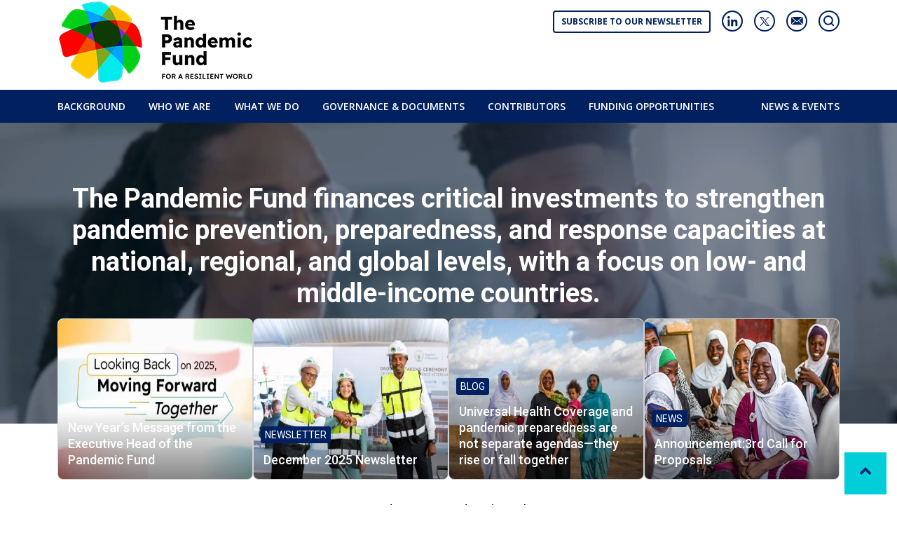

--- FILE ---
content_type: text/html; charset=UTF-8
request_url: https://www.thepandemicfund.org/
body_size: 16183
content:

<!DOCTYPE html>
<html lang="en" dir="ltr" class="h-100">
  <head>
    <meta charset="utf-8" />
<meta name="description" content="The Pandemic Fund is a partnership hosted by the World Bank, with WHO as technical lead; supporting investments to strengthen pandemic prevention, preparedness, &amp; response" />
<meta name="keywords" content="Pandemic Fund, World Bank Pandemic Fund, WHO Pandemic Fund, Pandemic, Pandemic prevention, Pandemic preparedness, Pandemic response, Pandemic PPR, PPR, PPPR, Pandemic prevention preparedness and response, Health financing, Global health, One health, Zoonotic diseases, Outbreaks, Labs, Surveillance, Detection, Epidemics, Epidemiology, Health research, Vaccines, Vaccinations" />
<link rel="canonical" href="https://www.thepandemicfund.org/" />
<link rel="shortlink" href="https://www.thepandemicfund.org/" />
<meta HTTP-EQUIV="Pragma" content="no-cache" />
<meta HTTP-EQUIV="Cache-Control" content="no-store" />
<meta HTTP-EQUIV="Cache-Control" content="no-store,no-Cache" />
<meta name="Generator" content="Drupal 10 (https://www.drupal.org)" />
<meta name="MobileOptimized" content="width" />
<meta name="HandheldFriendly" content="true" />
<meta name="viewport" content="width=device-width, initial-scale=1.0" />
<link rel="icon" href="/sites/default/files/favicon.ico" type="image/vnd.microsoft.icon" />
<script src="//assets.adobedtm.com/223f6e2cf7c9/9685aeb86618/launch-d83d995e27b8.min.js" async></script>
<script>var wbgData = wbgData || {};
wbgData.page = {
      pageInfo: {
      pageName: 'The Pandemic Fund',
      isDefaultPageName: 'n',
      pageCategory: 'home',
      pageUid: 'PFUNDh01',
      pageFirstPub: '',
      pageLastMod: '',
      author: '',
      topicTag: '',
      contentType: 'Home Page',
      channel: 'PANTHEON PFUND EXT'
      },
      packageInfo: {
      webpackage: 'pandemicfund2026',
      },
      sectionInfo: {
        siteSection: '/',
        subsectionP2: ''
      }
      },
      wbgData.site = {
      siteInfo: {
      siteLanguage: 'en', 
      siteCountry: '', 
      siteEnv: 'qa',
      siteRegion: '',
      siteType: '',
      },
      techInfo: {
      cmsType: 'Drupal',
      bussVPUnit: 'its',
      bussUnit: 'itsrd',
      bussUserGroup: 'external',
      bussAgency: 'ibrd'
      }
      }</script>

    <title>The Pandemic Fund | The Pandemic Fund</title>
    <link rel="stylesheet" media="all" href="/sites/default/files/css/css_ljjdunbR3hevzpjT7LLQ8rUr_io3HHX-SCut2bNzQb4.css?delta=0&amp;language=en&amp;theme=pfund&amp;include=eJxdjjEOwzAMAz_kxFMeJNWqY0C2BNEe0te36JKiI3kEjmw2MYP8yEyQxHeuaky6YV7aRv0lXQCqgvSwkDwsOml7SXIKqp_FiVxiOel-N_savlgbTinJn2uUfwEuTOnfG281Qzp-" />
<link rel="stylesheet" media="all" href="/sites/default/files/css/css_S7n1g1BSeTd5bdWRFPAEI4ixxA5VoWaZfB5uFO0q9SY.css?delta=1&amp;language=en&amp;theme=pfund&amp;include=eJxdjjEOwzAMAz_kxFMeJNWqY0C2BNEe0te36JKiI3kEjmw2MYP8yEyQxHeuaky6YV7aRv0lXQCqgvSwkDwsOml7SXIKqp_FiVxiOel-N_savlgbTinJn2uUfwEuTOnfG281Qzp-" />
<link rel="stylesheet" media="all" href="https://cdn.jsdelivr.net/npm/bootstrap-icons@1.8.3/font/bootstrap-icons.css" />
<link rel="stylesheet" media="all" href="/sites/default/files/css/css_E4hVNsQ4AjoOH33_xZ-Mmetmk2R5mmkpi_mYiWRgCIc.css?delta=3&amp;language=en&amp;theme=pfund&amp;include=eJxdjjEOwzAMAz_kxFMeJNWqY0C2BNEe0te36JKiI3kEjmw2MYP8yEyQxHeuaky6YV7aRv0lXQCqgvSwkDwsOml7SXIKqp_FiVxiOel-N_savlgbTinJn2uUfwEuTOnfG281Qzp-" />
<link rel="stylesheet" media="all" href="https://fonts.googleapis.com/css?family=Open+Sans:300,300i,400,400i,600,600i,700,700i,800,800i&amp;display=swap" />
<link rel="stylesheet" media="all" href="https://fonts.googleapis.com/css2?family=Roboto:ital,wght@0,100;0,300;0,400;0,500;0,700;0,900;1,100;1,300;1,400;1,500;1,700;1,900&amp;display=swap" />
<link rel="stylesheet" media="all" href="/sites/default/files/css/css_ew7FBu-0IkSnA5dgvbQXx816_L4ElPFsNM6wCuf2j5Y.css?delta=6&amp;language=en&amp;theme=pfund&amp;include=eJxdjjEOwzAMAz_kxFMeJNWqY0C2BNEe0te36JKiI3kEjmw2MYP8yEyQxHeuaky6YV7aRv0lXQCqgvSwkDwsOml7SXIKqp_FiVxiOel-N_savlgbTinJn2uUfwEuTOnfG281Qzp-" />

    
          <script type="text/javascript" src="/modules/contrib/seckit/js/seckit.document_write.js"></script>
        <link type="text/css" rel="stylesheet" id="seckit-clickjacking-no-body" media="all" href="/modules/contrib/seckit/css/seckit.no_body.css" />
        <!-- stop SecKit protection -->
        <noscript>
        <link type="text/css" rel="stylesheet" id="seckit-clickjacking-noscript-tag" media="all" href="/modules/contrib/seckit/css/seckit.noscript_tag.css" />
        <div id="seckit-noscript-tag">
          Sorry, you need to enable JavaScript to visit this website.
        </div>
        </noscript></head>
  <body class="path-frontpage page-node-type-page   d-flex flex-column h-100" id="page-top" data-aos-easing="ease-in-out" data-aos-duration="1000" data-aos-delay="0">
        <div class="visually-hidden-focusable skip-link p-3 container">
      <a href="#main-content" class="p-2">
        Skip to main content
      </a>
    </div>
    
      <div class="dialog-off-canvas-main-canvas d-flex flex-column h-100" data-off-canvas-main-canvas>
    



<div class="container">
  <div class="row">
    <div class="col-sm-5 col-lg-6">    <div class="region region-logo">
    <div id="block-pfund-site-branding" class="block block-system block-system-branding-block">
  
    
      <h1>
              <a href="/" rel="home">
          <img src="/sites/default/files/logo.png" alt="The Pandemic Fund Logo" title="The Pandemic Fund Logo" />
        </a>
                    <a href="/" class="d-none" rel="home">The Pandemic Fund</a>
            
    </h1>
  </div> 
        
  </div>
 </div>
    <div class="col-sm-7 col-lg-6">
      <div class="subNav">
        <div class="ms-auto">
            <div class="region region-navigation-header">
    <nav role="navigation" aria-labelledby="block-pfund-account-menu-menu" id="block-pfund-account-menu" class="block block-menu navigation menu--account">
            
  <h2 class="visually-hidden" id="block-pfund-account-menu-menu">User account menu</h2>
  

        
              <ul data-block="navigation_header">
              <li>
        <a href="https://worldbank.us21.list-manage.com/subscribe?u=04d21331620724ed66deca04e&amp;id=18ce8a9a82" title="Subscribe to our Newsletter" class="newsletterBtn" target="_blank">Subscribe to our Newsletter</a>
              </li>
          <li>
        <a href="https://www.linkedin.com/company/the-pandemic-fund" title="LinkedIn" class="linkedin" target="_blank">LinkedIn</a>
              </li>
          <li>
        <a href="https://twitter.com/Pandemic_Fund?ref_src=twsrc%5Etfw" title="X" class="twitterIcon" target="_blank">X</a>
              </li>
          <li>
        <a href="/contact-us" title="Contact Us" class="emailIcon" data-drupal-link-system-path="node/39">email</a>
              </li>
          <li>
        <a href="#search" title="Search" class="searchIcon">search</a>
              </li>
        </ul>
  


  </nav>

  </div>

        </div>
      </div>
    </div>
  </div>
</div>


<nav class="navbar navbar-expand-lg">
  <div class="container">
    <button class="navbar-toggler" type="button" data-bs-toggle="collapse" data-bs-target="#main_nav"  aria-expanded="false" aria-label="Toggle navigation"> <span class="navbar-toggler-icon"></span> </button>
    <div class="collapse navbar-collapse" id="main_nav">
        <div class="region region-navigation">
    <nav role="navigation" aria-labelledby="block-pfund-main-menu-menu" id="block-pfund-main-menu" class="block block-menu navigation menu--main">
            
  <h2 class="visually-hidden" id="block-pfund-main-menu-menu">Main navigation</h2>
  

        
            <ul data-block="navigation" class="navbar-nav flex-wrap nav-level-0">
                    <li class="nav-item">
          <a href="/background" class="nav-link" data-drupal-link-system-path="node/65">Background</a>
      </li>

                    <li class="nav-item dropdown">
          <span class="nav-link dropdown-toggle" role="button" data-bs-toggle="dropdown" aria-expanded="false" title="Expand menu Who We Are">Who We Are</span>
                  <ul data-block="navigation" class="dropdown-menu nav-level-1">
                    <li class="nav-item">
          <a href="/who-we-are/board" class="dropdown-item" data-drupal-link-system-path="who-we-are/board">Board</a>
      </li>

                    <li class="nav-item">
          <a href="/who-we-are/secretariat" class="dropdown-item" data-drupal-link-system-path="node/11">Secretariat</a>
      </li>

                    <li class="nav-item">
          <a href="/who-we-are/technical-advisory-panel" class="dropdown-item" data-drupal-link-system-path="node/23">Technical Advisory Panel</a>
      </li>

                    <li class="nav-item">
          <a href="/external-advisory-council" class="dropdown-item" data-drupal-link-system-path="node/301">External Advisory Council</a>
      </li>

                    <li class="nav-item">
          <a href="/who-we-are/trustee" class="dropdown-item" data-drupal-link-system-path="node/26">Trustee</a>
      </li>

                    <li class="nav-item">
          <a href="/who-we-are/implementing-entities" class="dropdown-item" data-drupal-link-system-path="node/64">Implementing Entities</a>
      </li>

        </ul>
  
      </li>

                    <li class="nav-item dropdown">
          <span class="nav-link dropdown-toggle" role="button" data-bs-toggle="dropdown" aria-expanded="false" title="Expand menu What We Do">What We Do</span>
                  <ul data-block="navigation" class="dropdown-menu nav-level-1">
                    <li class="nav-item">
          <a href="/annual-progress-report" class="dropdown-item" data-drupal-link-system-path="node/291">Annual Progress Report</a>
      </li>

                    <li class="nav-item">
          <a href="/what-we-do/our-work" class="dropdown-item" data-drupal-link-system-path="node/28">Our Work</a>
      </li>

                    <li class="nav-item">
          <a href="/projects" class="dropdown-item" data-drupal-link-system-path="projects">Projects</a>
      </li>

                    <li class="nav-item">
          <a href="/impact-stories" class="dropdown-item" data-drupal-link-system-path="node/313">Impact Stories</a>
      </li>

        </ul>
  
      </li>

                    <li class="nav-item dropdown">
          <span class="nav-link dropdown-toggle" role="button" data-bs-toggle="dropdown" aria-expanded="false" title="Expand menu Governance &amp; Documents">Governance &amp; Documents</span>
                  <ul data-block="navigation" class="dropdown-menu nav-level-1">
                    <li class="nav-item">
          <a href="/governance-documents" class="dropdown-item" data-drupal-link-system-path="node/32">Governance &amp; Key Documents</a>
      </li>

                    <li class="nav-item">
          <a href="/board-meetings" class="dropdown-item" data-drupal-link-system-path="node/24">Board Meetings</a>
      </li>

        </ul>
  
      </li>

                    <li class="nav-item">
          <a href="/contributors" class="nav-link" data-drupal-link-system-path="node/33">Contributors</a>
      </li>

                    <li class="nav-item dropdown">
          <span class="nav-link dropdown-toggle" role="button" data-bs-toggle="dropdown" aria-expanded="false" title="Expand menu Funding Opportunities">Funding Opportunities</span>
                  <ul data-block="navigation" class="dropdown-menu nav-level-1">
                    <li class="nav-item">
          <a href="/call-for-proposals" class="dropdown-item" data-drupal-link-system-path="node/36">Call for Proposals</a>
      </li>

        </ul>
  
      </li>

                    <li class="nav-item dropdown">
          <a href="/news-events?content_type%5B0%5D=28&amp;content_type%5B1%5D=323&amp;content_type%5B2%5D=324&amp;content_type%5B3%5D=2&amp;content_type%5B4%5D=375" class="nav-link dropdown-toggle" role="button" data-bs-toggle="dropdown" aria-expanded="false" title="Expand menu News &amp; Events" data-drupal-link-query="{&quot;content_type&quot;:[&quot;28&quot;,&quot;323&quot;,&quot;324&quot;,&quot;2&quot;,&quot;375&quot;]}" data-drupal-link-system-path="node/2">News &amp; Events</a>
                  <ul data-block="navigation" class="dropdown-menu nav-level-1">
                    <li class="nav-item">
          <a href="/news?content_type%5B0%5D=324&amp;content_type%5B1%5D=1&amp;content_type%5B2%5D=2&amp;content_type%5B3%5D=54&amp;content_type%5B4%5D=351&amp;content_type%5B5%5D=368&amp;content_type%5B6%5D=28&amp;content_type%5B7%5D=323&amp;content_type%5B8%5D=30&amp;content_type%5B9%5D=375" class="dropdown-item" data-drupal-link-query="{&quot;content_type&quot;:[&quot;324&quot;,&quot;1&quot;,&quot;2&quot;,&quot;54&quot;,&quot;351&quot;,&quot;368&quot;,&quot;28&quot;,&quot;323&quot;,&quot;30&quot;,&quot;375&quot;]}" data-drupal-link-system-path="node/249">News &amp; Blogs</a>
      </li>

                    <li class="nav-item">
          <a href="/events?content_type%5B0%5D=54" class="dropdown-item" data-drupal-link-query="{&quot;content_type&quot;:[&quot;54&quot;]}" data-drupal-link-system-path="node/248">Events</a>
      </li>

                    <li class="nav-item">
          <a href="/newsletter-archive" class="dropdown-item" data-drupal-link-system-path="node/40">Newsletter</a>
      </li>

        </ul>
  
      </li>

        </ul>
  



  </nav>

  </div>

      
    </div>
  </div>
</nav>

<div id="search" class="">
  <section id="search-inner">
    <div class="container">
      <div class="row">
        <div class="col-sm-12 col-md-12">
            <div class="region region-search">
    <div class="search-block-form block block-search container-inline" data-drupal-selector="search-block-form" id="block-pfund-search-form-wide" role="search">
  
    
      <form data-block="search" action="/search/page" method="get" id="search-block-form" accept-charset="UTF-8" class="mb-5 container">
  <div class="js-form-item form-item js-form-type-search form-type-search js-form-item-keys form-item-keys form-no-label">
      <label for="edit-keys" class="visually-hidden">Search</label>
        
  <input title="Enter the terms you wish to search for." data-drupal-selector="edit-keys" type="search" id="edit-keys" name="keys" value="" size="15" maxlength="128" class="form-search form-control" />


        </div>
<div data-drupal-selector="edit-actions" class="form-actions js-form-wrapper form-wrapper" id="edit-actions">
    <input data-drupal-selector="edit-submit" type="submit" id="edit-submit" value="Search" class="button js-form-submit form-submit btn btn-primary" />

</div>

</form>

  </div>

  </div>

            <button type="button" class="close">×</button>          
        </div>
      </div>
    </div>
  </section>
</div>


<main role="main">
  <a id="main-content" tabindex="-1"></a>
  
  
  

  <div class="container-fluid m-0 p-0">
            <div class="region region-highlighted">
    <div data-drupal-messages-fallback class="hidden"></div>

  </div>

                    <div class="">
      <div class="row g-0">
                <div class="order-1 order-lg-2 col-12">
          <div class=" ">
              <div class="region region-content">
    <div id="block-pfund-content" class="block block-system block-system-main-block">
  
    
      <article data-history-node-id="1">

    
            <div class="">
        <div class="col-lg-12 reveal active-anim">
            
        
      
    
    <section class="homeNewBanner slide-style-0">
      <div class="homeNewBannerContent">
        <div class="container">
          <div class="row">
            <div class="col-lg-12">
              <h2>The Pandemic Fund finances critical investments to strengthen pandemic prevention, preparedness, and response capacities at national, regional, and global levels, with a focus on low- and middle-income countries.</h2>

                          </div>
          </div>
        </div>
      </div>

                    <video class="imgBanner d-block w-100" autoplay muted loop playsinline>
          <source src="/sites/default/files/2025-11/Banner%20Update%20Nov%2010.mov" type="video/mp4">
          Your browser does not support the video tag.
        </video>
          </section>

  
   
          <section class="thumbnailSec">
        <div class="container">
          <div class="row">
            <div class="thumbnailSecInner">
              <div class="cardsContainer">
        
          
        
                      <a target="_blank" href="https://www.thepandemicfund.org/news/statement/looking-back-2025-moving-forward-together-new-years-message-executive-head-pandemic" class="moreBtnOne2 card rounded-3">
                            <img loading="lazy" class="img-fluid fr-image img-fluid image-style-news-events" alt="Looking Back on 2025, Moving Forward Together. " title="Priya&#039;s 2025 end of year message v2" src="/sites/default/files/styles/news_events/public/2026-01/Priya%20Post_Carousel%20V3.jpg?itok=-tqT6mtp" width="402" height="278" />


            <img loading="lazy" class="img-fluid bg-image img-fluid image-style-news-events" alt="Looking Back on 2025, Moving Forward Together. " title="Priya&#039;s 2025 end of year message v2" src="/sites/default/files/styles/news_events/public/2026-01/Priya%20Post_Carousel%20V3.jpg?itok=-tqT6mtp" width="402" height="278" />


                      <div class="cardtitleContainer">
          
                        <div class="toverlay">
            <h2>New Year’s Message from the Executive Head of the Pandemic Fund</h2>
          
                                                <p>
                              
                                                              &nbsp;
                                  &nbsp;
                                  &nbsp;
                                  &nbsp;
                                  &nbsp;
                                  &nbsp;
                                  &nbsp;
                                  &nbsp;
                                  &nbsp;
                                  &nbsp;
                                  &nbsp;
                                  &nbsp;
                                  &nbsp;
                                  &nbsp;
                                  &nbsp;
                                  &nbsp;
                                  &nbsp;
                                  &nbsp;
                                  &nbsp;
                                  &nbsp;
                                  &nbsp;
                                  &nbsp;
                                  &nbsp;
                                  &nbsp;
                                  &nbsp;
                                  &nbsp;
                                  &nbsp;
                                  &nbsp;
                                  &nbsp;
                                  &nbsp;
                                  &nbsp;
                                  &nbsp;
                                  &nbsp;
                                  &nbsp;
                                  &nbsp;
                                  &nbsp;
                                  &nbsp;
                                  &nbsp;
                                  &nbsp;
                                  &nbsp;
                                  &nbsp;
                                  &nbsp;
                                  &nbsp;
                                  &nbsp;
                                  &nbsp;
                                  &nbsp;
                                  &nbsp;
                                  &nbsp;
                                  &nbsp;
                                  &nbsp;
                                  &nbsp;
                                  &nbsp;
                                  &nbsp;
                                  &nbsp;
                                  &nbsp;
                                  &nbsp;
                                  &nbsp;
                                  &nbsp;
                                  &nbsp;
                                  &nbsp;
                                  &nbsp;
                                  &nbsp;
                                  &nbsp;
                                  &nbsp;
                                  &nbsp;
                                  &nbsp;
                                  &nbsp;
                                  &nbsp;
                                  &nbsp;
                                  &nbsp;
                                          </p>
            </div>
          </div>

      </a>
          

         
        
          
        
                      <a target="_blank" href="https://mailchi.mp/worldbank/the-pandemic-fund-newsletter-december-2025" class="moreBtnOne2 card rounded-3">
                            <img loading="lazy" class="img-fluid fr-image img-fluid image-style-news-events" alt="People in vests shaking hands" title="People in vests shaking hands" src="/sites/default/files/styles/news_events/public/2025-12/December%20newsletter.JPG?itok=6d449ByS" width="402" height="278" />


            <img loading="lazy" class="img-fluid bg-image img-fluid image-style-news-events" alt="People in vests shaking hands" title="People in vests shaking hands" src="/sites/default/files/styles/news_events/public/2025-12/December%20newsletter.JPG?itok=6d449ByS" width="402" height="278" />


                      <div class="cardtitleContainer">
          
                          <h1>Newsletter</h1>
                        <div class="toverlay">
            <h2>December 2025 Newsletter</h2>
          
                                                <p>
                              
                                                              &nbsp;
                                  &nbsp;
                                  &nbsp;
                                  &nbsp;
                                  &nbsp;
                                  &nbsp;
                                  &nbsp;
                                  &nbsp;
                                  &nbsp;
                                  &nbsp;
                                  &nbsp;
                                  &nbsp;
                                  &nbsp;
                                  &nbsp;
                                  &nbsp;
                                  &nbsp;
                                  &nbsp;
                                  &nbsp;
                                  &nbsp;
                                  &nbsp;
                                  &nbsp;
                                  &nbsp;
                                  &nbsp;
                                  &nbsp;
                                  &nbsp;
                                  &nbsp;
                                  &nbsp;
                                  &nbsp;
                                  &nbsp;
                                  &nbsp;
                                  &nbsp;
                                  &nbsp;
                                  &nbsp;
                                  &nbsp;
                                  &nbsp;
                                  &nbsp;
                                  &nbsp;
                                  &nbsp;
                                  &nbsp;
                                  &nbsp;
                                  &nbsp;
                                  &nbsp;
                                  &nbsp;
                                  &nbsp;
                                  &nbsp;
                                  &nbsp;
                                  &nbsp;
                                  &nbsp;
                                  &nbsp;
                                  &nbsp;
                                  &nbsp;
                                  &nbsp;
                                  &nbsp;
                                  &nbsp;
                                  &nbsp;
                                  &nbsp;
                                  &nbsp;
                                  &nbsp;
                                  &nbsp;
                                  &nbsp;
                                  &nbsp;
                                  &nbsp;
                                  &nbsp;
                                  &nbsp;
                                  &nbsp;
                                  &nbsp;
                                  &nbsp;
                                  &nbsp;
                                  &nbsp;
                                  &nbsp;
                                          </p>
            </div>
          </div>

      </a>
          

         
        
          
        
                      <a target="_self" href="/news/blog/universal-health-coverage-and-pandemic-preparedness-are-not-separate-agendas-they-rise" class="moreBtnOne2 card rounded-3">
                            <img loading="lazy" class="img-fluid fr-image img-fluid image-style-news-events" alt="Three women stand in long robes, one holding a baby" title="Mauritania, women" src="/sites/default/files/styles/news_events/public/2025-12/20190725-Mauritania-Tremeau-86-1.jpg?itok=rNTAkTpJ" width="402" height="278" />


            <img loading="lazy" class="img-fluid bg-image img-fluid image-style-news-events" alt="Three women stand in long robes, one holding a baby" title="Mauritania, women" src="/sites/default/files/styles/news_events/public/2025-12/20190725-Mauritania-Tremeau-86-1.jpg?itok=rNTAkTpJ" width="402" height="278" />


                      <div class="cardtitleContainer">
          
                          <h1>BLOG</h1>
                        <div class="toverlay">
            <h2>Universal Health Coverage and pandemic preparedness are not separate agendas—they rise or fall together</h2>
          
                                                <p>
                               by Priya Basu
                                                              &nbsp;
                                  &nbsp;
                                  &nbsp;
                                  &nbsp;
                                  &nbsp;
                                  &nbsp;
                                  &nbsp;
                                  &nbsp;
                                  &nbsp;
                                  &nbsp;
                                  &nbsp;
                                  &nbsp;
                                  &nbsp;
                                  &nbsp;
                                  &nbsp;
                                  &nbsp;
                                  &nbsp;
                                  &nbsp;
                                  &nbsp;
                                  &nbsp;
                                  &nbsp;
                                  &nbsp;
                                  &nbsp;
                                  &nbsp;
                                  &nbsp;
                                  &nbsp;
                                  &nbsp;
                                  &nbsp;
                                  &nbsp;
                                  &nbsp;
                                  &nbsp;
                                  &nbsp;
                                  &nbsp;
                                  &nbsp;
                                  &nbsp;
                                  &nbsp;
                                  &nbsp;
                                  &nbsp;
                                  &nbsp;
                                  &nbsp;
                                  &nbsp;
                                  &nbsp;
                                  &nbsp;
                                  &nbsp;
                                  &nbsp;
                                  &nbsp;
                                  &nbsp;
                                  &nbsp;
                                  &nbsp;
                                  &nbsp;
                                  &nbsp;
                                  &nbsp;
                                  &nbsp;
                                  &nbsp;
                                  &nbsp;
                                  &nbsp;
                                          </p>
            </div>
          </div>

      </a>
          

         
        
          
        
                      <a target="_blank" href="https://www.thepandemicfund.org/news/announcement/announcement-3rd-call-proposals" class="moreBtnOne2 card rounded-3">
                            <img loading="lazy" class="img-fluid fr-image img-fluid image-style-news-events" alt="African Women looking at camera, smiling" title="African Women looking at camera, smiling" src="/sites/default/files/styles/news_events/public/2025-11/Thumb%2020190529-Chad-Tremeau-018-1.jpg?itok=R90UIJ9A" width="402" height="278" />


            <img loading="lazy" class="img-fluid bg-image img-fluid image-style-news-events" alt="African Women looking at camera, smiling" title="African Women looking at camera, smiling" src="/sites/default/files/styles/news_events/public/2025-11/Banner%2020190529-Chad-Tremeau-018-1.jpg?itok=edA_ldvq" width="402" height="278" />


                      <div class="cardtitleContainer">
          
                          <h1>NEWS</h1>
                        <div class="toverlay">
            <h2>Announcement:3rd Call for Proposals</h2>
          
                                                <p>
                              
                                                              &nbsp;
                                  &nbsp;
                                  &nbsp;
                                  &nbsp;
                                  &nbsp;
                                  &nbsp;
                                  &nbsp;
                                  &nbsp;
                                  &nbsp;
                                  &nbsp;
                                  &nbsp;
                                  &nbsp;
                                  &nbsp;
                                  &nbsp;
                                  &nbsp;
                                  &nbsp;
                                  &nbsp;
                                  &nbsp;
                                  &nbsp;
                                  &nbsp;
                                  &nbsp;
                                  &nbsp;
                                  &nbsp;
                                  &nbsp;
                                  &nbsp;
                                  &nbsp;
                                  &nbsp;
                                  &nbsp;
                                  &nbsp;
                                  &nbsp;
                                  &nbsp;
                                  &nbsp;
                                  &nbsp;
                                  &nbsp;
                                  &nbsp;
                                  &nbsp;
                                  &nbsp;
                                  &nbsp;
                                  &nbsp;
                                  &nbsp;
                                  &nbsp;
                                  &nbsp;
                                  &nbsp;
                                  &nbsp;
                                  &nbsp;
                                  &nbsp;
                                  &nbsp;
                                  &nbsp;
                                  &nbsp;
                                  &nbsp;
                                  &nbsp;
                                  &nbsp;
                                  &nbsp;
                                  &nbsp;
                                  &nbsp;
                                  &nbsp;
                                  &nbsp;
                                  &nbsp;
                                  &nbsp;
                                  &nbsp;
                                  &nbsp;
                                  &nbsp;
                                  &nbsp;
                                  &nbsp;
                                  &nbsp;
                                  &nbsp;
                                  &nbsp;
                                  &nbsp;
                                  &nbsp;
                                  &nbsp;
                                          </p>
            </div>
          </div>

      </a>
          

                      </div>
                                                <div class="row">
                  <div class="col-lg-12">
                    <a href="#newsSec" class="moreBtnTwo alignCenter alignmfs">
                      Read More Featured Stories
                    </a>
                  </div>
                </div>
                              </div>
            </div>
          </div>
      </section>
      
        </div>
      </div>
                      <div class="">
      <div class="">
        <div class="col-lg-12 active-anim">
              <section  class="paragraph commonSec mt-3 mb-5 paragraph--type--text-with-banner paragraph--view-mode--default" id="overview" style="" >
        <div class="container">
      <div class="d-flex row ">
        <div class="col-lg-6 reveal">
                      <h3 class="t-one">Overview</h3>
                    <p>The Pandemic Fund is the first multilateral financing mechanism dedicated exclusively to strengthening critical pandemic prevention, preparedness, and response (PPR) capacities at the local, regional, and global levels, with a focus on low- and middle-income countries.</p><p>In just a few years, the Pandemic Fund has moved quickly to fill critical investment gaps. As of August 2025, the Pandemic Fund’s portfolio stood at nearly US$7 billion spanning 75 countries across six geographic regions. This included US$885 million in grants awarded through its first two funding rounds, which catalyzed over US$6 billion in additional domestic and international resources for countries and regions.&nbsp;</p><p>Recognizing the need to address chronic underinvestment in pandemic PPR capacity, particularly in low- and middle-income countries, the G20 Finance Ministers and Central Bank Governors requested in April 2022 that the World Bank explore the establishment of a new financing mechanism. &nbsp;With broad support from the G20, other founding donors, civil society, and other stakeholders, the World Bank’s Board of Directors approved the proposal to establish the Pandemic Fund on June 30, 2022.&nbsp; The Pandemic Fund was <a href="https://www.thepandemicfund.org/news/press-release/new-fund-pandemic-prevention-preparedness-and-response-formally-established">officially established</a> by its&nbsp;<a href="https://www.thepandemicfund.org/who-we-are/board">Governing Board</a> at its inaugural meeting on September 8-9, 2022. The World Bank serves as Trustee and hosts the Fund’s Secretariat.</p>
<div class="cta-links">
      <a href="/background" class="cta-btn moreBtnOne">
      Read More
    </a>
  </div>

        </div>
        <div class="col-lg-6 reveal">
          <div class="homeVideoSec">
                          <a href="#" class="playBtn" data-bs-toggle="modal" data-bs-target="#homeVideo6"></a>
                        <img class="w-100 img-fluid mt-15" src="/sites/default/files/2023-10/home-img1.png" alt="Who we are" title="Who we are">
          </div>
        </div>
      </div>
    </div>
  </section>
      <!-- Home Video Starts Here -->
    <div class="modal fade" id="homeVideo6" tabindex="-1" aria-labelledby="homeVideoLabel6" aria-hidden="true" style="display: none;">
      <div class="modal-dialog modal-dialog-scrollable">
        <div class="modal-content">
          <button type="button" class="btn-close" data-bs-dismiss="modal" aria-label="Close"></button>
          <div class="modal-body modal-body-video">
            <div class="row">
              <div class="col-lg-12">
                <style type="text/css">
                #s7video_div.s7videoviewer{
                                width:100%; 
                                 height:auto;
margin-top: -20px;
                }
</style><script type="text/javascript" src="https://worldbank.scene7.com/s7viewers/html5/js/VideoViewer.js"></script><div class="ratio ratio-16x9"><div id="s7video_div">&nbsp;</div></div><script type="text/javascript">
                var s7videoviewer = new s7viewers.VideoViewer({
                                "containerId" : "s7video_div",
                                "params" : { 
                                                "serverurl" : "https://worldbank.scene7.com/is/image/",
                                                "contenturl" : "https://worldbank.scene7.com/is/content/", 
                                                "config" : "worldbankprod/WBG-Standard-Player",
                                                "posterimage": "worldbankprod/PANDEMIC_FUND_V2-AVS",
                                                "videoserverurl": "https://worldbank.scene7.com/is/content",
                                                "asset" : "worldbankprod/MAM_WHA_PANDEMIC_EVENT_FUND_V2.0-AVS" }
                })
s7videoviewer.init(); 
</script>
              </div>
            </div>
          </div>
        </div>
      </div>
    </div>
    <!-- Home Video Ends Here -->
  
                              <section  class="paragraph bgImgSec mb-5 paragraph--type--text-with-banner paragraph--view-mode--default" id="what-we-do" style="background: url(/sites/default/files/2023-10/MicrosoftTeams-image%20%281%29.png) no-repeat center; background-size: cover;" >
          <div class="bgOverlayBgImage textBannerOverlay"></div>
        <div class="container">
      <div class="d-flex row flex-row-reverse">
        <div class="col-lg-6 reveal">
                      <h3 class="t-two">What we do</h3>
                    <p>Through 47 projects across 75 countries, the Pandemic Fund is strengthening pandemic PPR capacities within and across borders—focusing on disease surveillance, laboratory systems, and the health workforce.</p><p>Our projects are:</p><ul><li><strong>Country-led</strong>, aligned with national and regional PPR priorities and plans</li><li><strong>Catalytic</strong>, mobilizing additional co-investments and co-financing from domestic and international sources—achieving a 1:7 leverage ratio</li><li><strong>Streamlined and cohesive</strong>, promoting more effective and coordinated financing for pandemic preparedness</li><li><strong>Collaborative</strong>, fostering coordination across sectors, partners, and borders while operationalizing multisectoral One Health approaches</li><li><strong>Cost-efficient</strong>, with an operating model and administrative structure designed to minimize overhead</li></ul><p>With continued commitment and support from the international community, the Pandemic Fund will continue to deliver on its promise of building a better-prepared and pandemic-resilient world.&nbsp;</p>
<div class="cta-links">
      <a href="https://www.thepandemicfund.org/projects" class="cta-btn moreBtnOne">
      Learn more about our projects
    </a>
      <a href="https://www.thepandemicfund.org/sites/default/files/2025-11/The%20Pandemic%20Fund%20-%20Fatcsheet%20V4.pdf" class="cta-btn moreBtnOne">
      View the Pandemic Fund Fact Sheet
    </a>
  </div>

        </div>
        <div class="col-lg-6 reveal">
          <div class="homeVideoSec">
                          <a href="#" class="playBtn" data-bs-toggle="modal" data-bs-target="#homeVideo7"></a>
                        <img class="w-100 img-fluid mt-15" src="/sites/default/files/2025-02/Impact%20video%20square.jpg" alt="Woman wearing scrubs and a stethoscope around her shoulders smiles in to the camera" title="Impact video square">
          </div>
        </div>
      </div>
    </div>
  </section>
      <!-- Home Video Starts Here -->
    <div class="modal fade" id="homeVideo7" tabindex="-1" aria-labelledby="homeVideoLabel7" aria-hidden="true" style="display: none;">
      <div class="modal-dialog modal-dialog-scrollable">
        <div class="modal-content">
          <button type="button" class="btn-close" data-bs-dismiss="modal" aria-label="Close"></button>
          <div class="modal-body modal-body-video">
            <div class="row">
              <div class="col-lg-12">
                <style type="text/css">
	#s7video_div_case.s7videoviewer{
		 width:100%; 
		 height:auto;
margin-top: -20px;
	}
</style><script type="text/javascript" src="https://worldbank.scene7.com/s7viewers/html5/js/VideoViewer.js"></script><div class="ratio ratio-16x9"><div id="s7video_div_case">&nbsp;</div></div><script type="text/javascript">
	var s7videoviewerCase = new s7viewers.VideoViewer({
		"containerId" : "s7video_div_case",
		"params" : { 
			"serverurl" : "https://worldbank.scene7.com/is/image/",
			"contenturl" : "https://worldbank.scene7.com/is/content/", 
			"config" : "worldbankprod/Video",
			"posterimage": "worldbankprod/The%20Pandemic%20Fund_Investment%20Case_ENG%20SUBS-AVS",
			"videoserverurl": "https://worldbank.scene7.com/is/content",
			"asset" : "worldbankprod/The Pandemic Fund_Investment Case_ENG SUBS-AVS" }
	})
s7videoviewerCase .init(); 
</script>
              </div>
            </div>
          </div>
        </div>
      </div>
    </div>
    <!-- Home Video Ends Here -->
  
                              <section class="otherData">
    <div class="paragraph container paragraph--type--other-section paragraph--view-mode--default">
                        <div class="row pb-5 reveal">
            <div class="col-lg-12">
            </div>
          </div>
              
        <div class="row reveal">
                          <div class="col-lg-4 mcb-15">
                <div class="newsBox"> 
                                                                                                                                            <a href="/annual-progress-report" target="_self"> 
                                          <img loading="lazy" class="img-fluid w-100 img-fluid image-style-other-image" alt="Annual Report" title="Annual Report" src="/sites/default/files/styles/other_image/public/2025-04/annual-report-banner-img.png?itok=4SQ8IF8D" width="300" height="200" />


                                     
                    <div class="storiesBoxOverlay"></div>
                    <div class="neBottomSec">
                      <span class="ne-title">Inaugural Progress Report 2023–2024</span> 
                    </div>
                  </a> 
                </div>
              </div>
                          <div class="col-lg-4 mcb-15">
                <div class="newsBox"> 
                                                                                                                                            <a href="/medium-term-strategic-plan" target="_self"> 
                                          <img loading="lazy" class="img-fluid w-100 img-fluid image-style-other-image" alt="Pandemic Fund Medium-Term Strategic Plan (2024-2029)" title="Pandemic Fund Medium-Term Strategic Plan (2024-2029)" src="/sites/default/files/styles/other_image/public/2025-04/sp-banner-img.png?itok=lRQzqHHA" width="300" height="200" />


                                     
                    <div class="storiesBoxOverlay"></div>
                    <div class="neBottomSec">
                      <span class="ne-title">Medium-Term Strategic Plan 2024-2029</span> 
                    </div>
                  </a> 
                </div>
              </div>
                          <div class="col-lg-4 mcb-15">
                <div class="newsBox"> 
                                                                                                                                            <a href="/investment-case" target="_self"> 
                                          <img loading="lazy" class="img-fluid w-100 img-fluid image-style-other-image" alt="Investment Banner" title="Investment Banner" src="/sites/default/files/styles/other_image/public/2025-01/investment-banner-img.png?itok=FkkfJYjw" width="300" height="200" />


                                     
                    <div class="storiesBoxOverlay"></div>
                    <div class="neBottomSec">
                      <span class="ne-title">Investment Case 2025-2027</span> 
                    </div>
                  </a> 
                </div>
              </div>
                        <div class="row mb-5 reveal">
            <div class="col-lg-12"> 
                          </div>
          </div>
        </div>
          </div>
  </section>

                              <section class="paragraph gdl_sec paragraph--type--title-description paragraph--view-mode--default">
          <div class="container">
        <div class="row reveal">
          <div class="col-lg-12 ptd">
                          <h2 class="t-one centerTxt">CONTRIBUTORS</h2>
                        <p>The Pandemic Fund’s founding financial contributors are: Australia, Canada, China, European Commission, Germany, Indonesia, Italy, Japan, Republic of Korea, New Zealand, Norway, Singapore, Spain, United Arab Emirates, United States, Bill and Melinda Gates Foundation, Rockefeller Foundation, and Wellcome Trust. The founding donors, joined by Austria, Denmark, France, India, Netherlands, Portugal, Saudi Arabia, South Africa, Switzerland, and the United Kingdom, have committed over US$2.1 billion in financial contributions to date. The Pandemic Fund continues to raise funds for its work from both sovereign and non-sovereign contributors.&nbsp;</p><p>The Pandemic Fund can receive funding from World Bank&nbsp;<a href="https://www.worldbank.org/en/about/leadership/members">member countries</a>, intergovernmental entities, and non-governmental entities such as philanthropies, foundations and the private sector, subject to approval from the Governing Board and the World Bank as its Trustee.</p>
          </div>
        </div>
      </section>

                              <div class="paragraph container paragraph--type--country-data paragraph--view-mode--default">
                    <div class="row">
          <div class="col-lg-12">
            <div class="row mb-5 reveal justify-content-center">
                              <div class="mt-4 col-4 col-sm-4 col-lg-2">
                  <div class="flagSec"> 
                                        <img class="img-fluid" src="/sites/default/files/2023-08/australia-flag.png" alt="Flag of Australia " title="Flag of Australia ">
                                        <span>Australia</span>
                  </div>
                </div>
                                              <div class="mt-4 col-4 col-sm-4 col-lg-2">
                  <div class="flagSec"> 
                                        <img class="img-fluid" src="/sites/default/files/2024-01/AUSTRIA.png" alt="Flag of Austria" title="Flag of Austria">
                                        <span>Austria</span>
                  </div>
                </div>
                                              <div class="mt-4 col-4 col-sm-4 col-lg-2">
                  <div class="flagSec"> 
                                        <img class="img-fluid" src="/sites/default/files/2023-08/canada-flag.png" alt="Flag of Canada" title="Flag of Canada">
                                        <span>Canada</span>
                  </div>
                </div>
                                              <div class="mt-4 col-4 col-sm-4 col-lg-2">
                  <div class="flagSec"> 
                                        <img class="img-fluid" src="/sites/default/files/2023-08/china-flag.png" alt="Flag of China" title="Flag of China">
                                        <span>China</span>
                  </div>
                </div>
                                              <div class="mt-4 col-4 col-sm-4 col-lg-2">
                  <div class="flagSec"> 
                                        <img class="img-fluid" src="/sites/default/files/2024-01/DENMARK.png" alt="Flag of Denmark" title="Flag of Denmark">
                                        <span>Denmark</span>
                  </div>
                </div>
                                              <div class="mt-4 col-4 col-sm-4 col-lg-2">
                  <div class="flagSec"> 
                                        <img class="img-fluid" src="/sites/default/files/2023-08/france-flag.png" alt="Flag of France" title="Flag of France">
                                        <span>France</span>
                  </div>
                </div>
                                              <div class="mt-4 col-4 col-sm-4 col-lg-2">
                  <div class="flagSec"> 
                                        <img class="img-fluid" src="/sites/default/files/2023-08/germany-flag.png" alt="Flag of Germany" title="Flag of Germany">
                                        <span>Germany</span>
                  </div>
                </div>
                                              <div class="mt-4 col-4 col-sm-4 col-lg-2">
                  <div class="flagSec"> 
                                        <img class="img-fluid" src="/sites/default/files/2023-08/india-flag.png" alt="Flag of India" title="Flag of India">
                                        <span>India</span>
                  </div>
                </div>
                                              <div class="mt-4 col-4 col-sm-4 col-lg-2">
                  <div class="flagSec"> 
                                        <img class="img-fluid" src="/sites/default/files/2023-08/indonesia-flag.png" alt="Flag of Indonesia" title="Flag of Indonesia">
                                        <span>Indonesia</span>
                  </div>
                </div>
                                              <div class="mt-4 col-4 col-sm-4 col-lg-2">
                  <div class="flagSec"> 
                                        <img class="img-fluid" src="/sites/default/files/2023-08/italy-flag.png" alt="Flag of Italy" title="Flag of Italy">
                                        <span>Italy</span>
                  </div>
                </div>
                                              <div class="mt-4 col-4 col-sm-4 col-lg-2">
                  <div class="flagSec"> 
                                        <img class="img-fluid" src="/sites/default/files/2023-08/japan-flag.png" alt="Flag of Japan" title="Flag of Japan">
                                        <span>Japan</span>
                  </div>
                </div>
                                              <div class="mt-4 col-4 col-sm-4 col-lg-2">
                  <div class="flagSec"> 
                                        <img class="img-fluid" src="/sites/default/files/2023-08/netherlands-flag.png" alt="Flag of the Netherlands" title="Flag of the Netherlands">
                                        <span>Netherlands</span>
                  </div>
                </div>
                                              <div class="mt-4 col-4 col-sm-4 col-lg-2">
                  <div class="flagSec"> 
                                        <img class="img-fluid" src="/sites/default/files/2023-08/nz-flag.png" alt="Flag of New Zealand" title="Flag of New Zealand">
                                        <span>New Zealand</span>
                  </div>
                </div>
                                              <div class="mt-4 col-4 col-sm-4 col-lg-2">
                  <div class="flagSec"> 
                                        <img class="img-fluid" src="/sites/default/files/2023-08/norway-flag.png" alt="Flag of Norway" title="Flag of Norway">
                                        <span>Norway</span>
                  </div>
                </div>
                                              <div class="mt-4 col-4 col-sm-4 col-lg-2">
                  <div class="flagSec"> 
                                        <img class="img-fluid" src="/sites/default/files/2025-01/Portugal%20flag%20%281%29.jpg" alt="Portugal " title="Portugal ">
                                        <span>Portugal</span>
                  </div>
                </div>
                                              <div class="mt-4 col-4 col-sm-4 col-lg-2">
                  <div class="flagSec"> 
                                        <img class="img-fluid" src="/sites/default/files/2023-08/korea-flag.png" alt="Flag of the Republic of Korea" title="Flag of the Republic of Korea">
                                        <span>Republic of Korea</span>
                  </div>
                </div>
                                              <div class="mt-4 col-4 col-sm-4 col-lg-2">
                  <div class="flagSec"> 
                                        <img class="img-fluid" src="/sites/default/files/2023-08/sa-flag-1.png" alt="Flag of Saudi Arabia" title="Flag of Saudi Arabia">
                                        <span>Saudi Arabia</span>
                  </div>
                </div>
                                              <div class="mt-4 col-4 col-sm-4 col-lg-2">
                  <div class="flagSec"> 
                                        <img class="img-fluid" src="/sites/default/files/2023-08/singapore-flag.png" alt="Flag of Singapore" title="Flag of Singapore">
                                        <span>Singapore</span>
                  </div>
                </div>
                                              <div class="mt-4 col-4 col-sm-4 col-lg-2">
                  <div class="flagSec"> 
                                        <img class="img-fluid" src="/sites/default/files/2023-08/sa-flag.png" alt="Flag of South Africa" title="Flag of South Africa">
                                        <span>South Africa</span>
                  </div>
                </div>
                                              <div class="mt-4 col-4 col-sm-4 col-lg-2">
                  <div class="flagSec"> 
                                        <img class="img-fluid" src="/sites/default/files/2023-08/spain-flag.png" alt="Flag of Spain" title="Flag of Spain">
                                        <span>Spain</span>
                  </div>
                </div>
                                              <div class="mt-4 col-4 col-sm-4 col-lg-2">
                  <div class="flagSec"> 
                                        <img class="img-fluid" src="/sites/default/files/2023-08/switzerland-flag.png" alt="Flag of Switzerland" title="Flag of Switzerland">
                                        <span>Switzerland</span>
                  </div>
                </div>
                                              <div class="mt-4 col-4 col-sm-4 col-lg-2">
                  <div class="flagSec"> 
                                        <img class="img-fluid" src="/sites/default/files/2023-08/uae-flag.png" alt="Flag of the United Arab Emirates" title="Flag of the United Arab Emirates">
                                        <span>United Arab Emirates</span>
                  </div>
                </div>
                                              <div class="mt-4 col-4 col-sm-4 col-lg-2">
                  <div class="flagSec"> 
                                        <img class="img-fluid" src="/sites/default/files/2023-08/uk-flag.png" alt="Flag of the United Kingdom" title="Flag of the United Kingdom">
                                        <span>United Kingdom</span>
                  </div>
                </div>
                                              <div class="mt-4 col-4 col-sm-4 col-lg-2">
                  <div class="flagSec"> 
                                        <img class="img-fluid" src="/sites/default/files/2023-08/us-flag.png" alt="Flag of the United States" title="Flag of the United States">
                                        <span>United States</span>
                  </div>
                </div>
                                              <div class="mt-4 col-4 col-sm-4 col-lg-2">
                  <div class="flagSec"> 
                                        <img class="img-fluid" src="/sites/default/files/2023-08/ec-flag.png" alt="Flag of European Commission" title="Flag of European Commission">
                                        <span>European Commission</span>
                  </div>
                </div>
                                              <div class="mt-4 col-4 col-sm-4 col-lg-2">
                  <div class="flagSec"> 
                                        <img class="img-fluid" src="/sites/default/files/2023-10/bill-melinda1.png" alt="The Bill &amp; Melinda Gates Foundation logo" title="The Bill &amp; Melinda Gates Foundation logo">
                                        <span>Bill &amp; Melinda Gates Foundation</span>
                  </div>
                </div>
                                              <div class="mt-4 col-4 col-sm-4 col-lg-2">
                  <div class="flagSec"> 
                                        <img class="img-fluid" src="/sites/default/files/2023-10/rockefeller1.png" alt="The Rockefeller Foundation logo" title="The Rockefeller Foundation logo">
                                        <span>The Rockefeller Foundation</span>
                  </div>
                </div>
                                              <div class="mt-4 col-4 col-sm-4 col-lg-2">
                  <div class="flagSec"> 
                                        <img class="img-fluid" src="/sites/default/files/2023-10/welcome1.png" alt="The Wellcome Trust logo" title="The Wellcome Trust logo">
                                        <span>Wellcome</span>
                  </div>
                </div>
                                          </div>
          </div>
        </div>
      </div>

                              <section class="dataSec">
    <div class="paragraph container paragraph--type--pandemic-fund-numbers-data paragraph--view-mode--default">
                        <div class="row reveal">
            <div class="col-lg-12">
              <h2 class="t-two centerTxt">Our Portfolio</h2>
              <p>Through its two funding rounds, the Pandemic Fund has awarded grants totaling <strong>US$885 million</strong>, mobilizing an additional <strong>US$6 billion</strong> in resources for pandemic prevention, preparedness, and response (PPPR) investments in <strong>75 countries</strong> across <strong>six geographical regions.</strong> A total of 47 projects have received funding to date.</p>
            </div>
          </div>
                <div class="row reveal">
          <div class="col-lg-12">
            <ul class="dataInfo">
                              <li> 
                                      <span class="datadet1"></span> 
                    <span class="dataNum">47<span></span></span> 
                    <span class="datadet">Projects</span> 
                                  </li>
                              <li> 
                                      <span class="datadet1"></span> 
                    <span class="dataNum">75<span></span></span> 
                    <span class="datadet">Countries</span> 
                                  </li>
                              <li> 
                                      <span class="datadet1"></span> 
                    <span class="dataNum">$885<span>Million</span></span> 
                    <span class="datadet">Grants Allocated</span> 
                                  </li>
                              <li> 
                                      <span class="datadet1"></span> 
                    <span class="dataNum">$3.7<span>Billion</span></span> 
                    <span class="datadet">Co-Financing</span> 
                                  </li>
                              <li> 
                                      <span class="datadet1"></span> 
                    <span class="dataNum">$2.4<span>Billion</span></span> 
                    <span class="datadet">Co-Investment</span> 
                                  </li>
                              <li> 
                                      <span class="datadet1"></span> 
                    <span class="dataNum">1:7<span></span></span> 
                    <span class="datadet">LEVERAGE RATIO</span> 
                                  </li>
                          </ul>
          </div>
        </div>
                  </div>
    <svg id="curveD" data-name="Layer 1" xmlns="http://www.w3.org/2000/svg" viewBox="0 0 1920 122.5">
      <path class="cls-1" d="M1920,122.5H0V0c0,0,363.6,181.8,963.6,76.7s956.4,0,956.4,0V122.5z"></path>
    </svg>
  </section>

                              <section class="newsSec">
    <div class="paragraph container paragraph--type--news-event paragraph--view-mode--default">
                        <div class="row pb-5 reveal">
            <div class="col-lg-12">
              <h3 class="t-two">News &amp; Events</h3>
            </div>
          </div>
                          <div class="row reveal">
                                                              <div class="col-lg-4 mcb-15">
      <div class="newsBox"> 
        <a href="/news/message/looking-back-2025-moving-forward-together-new-years-message-executive-head-pandemic"> 
          <img loading="lazy" class="img-fluid w-100 img-fluid image-style-news-events" alt="Looking Back on 2025, Moving Forward Together. New Year&#039;s Message from the Executive Head of the Pandemic Fund" title="Priya&#039;s 2025 end of year message" src="/sites/default/files/styles/news_events/public/2026-01/Priya%20Message_Carousel%20V2.jpg?itok=E4zJ6P9D" width="402" height="278" />


          <div class="newsBoxOverlay"></div>
          <div class="neBottomSec">
            <span class="cat-date">Message | January 7, 2026</span>
            <span class="ne-title">Looking Back on 2025, Moving Forward Together New Year’s Message from the Executive Head of the Pandemic Fund</span> 
          </div>
        </a> 
      </div>
    </div>
                                                              <div class="col-lg-4 mcb-15">
      <div class="newsBox"> 
        <a href="/news/blog/universal-health-coverage-and-pandemic-preparedness-are-not-separate-agendas-they-rise"> 
          <img loading="lazy" class="img-fluid w-100 img-fluid image-style-news-events" alt="Three women stand in long robes, one holding a baby" title="Mauritania, women" src="/sites/default/files/styles/news_events/public/2025-12/20190725-Mauritania-Tremeau-86-1.jpg?itok=rNTAkTpJ" width="402" height="278" />


          <div class="newsBoxOverlay"></div>
          <div class="neBottomSec">
            <span class="cat-date">Blog | December 17, 2025</span>
            <span class="ne-title">Universal Health Coverage and pandemic preparedness are not separate agendas—they rise or fall together</span> 
          </div>
        </a> 
      </div>
    </div>
                                                              <div class="col-lg-4 mcb-15">
      <div class="newsBox"> 
        <a href="/news/announcement/announcement-3rd-call-proposals"> 
          <img loading="lazy" class="img-fluid w-100 img-fluid image-style-news-events" alt="African Women looking at camera, smiling" title="African Women looking at camera, smiling" src="/sites/default/files/styles/news_events/public/2025-11/Thumb%2020190529-Chad-Tremeau-018-1.jpg?itok=R90UIJ9A" width="402" height="278" />


          <div class="newsBoxOverlay"></div>
          <div class="neBottomSec">
            <span class="cat-date">Announcement | November 25, 2025</span>
            <span class="ne-title">Announcement: 3rd Call for Proposals</span> 
          </div>
        </a> 
      </div>
    </div>
  </div>

                          <div class="row mt-5 reveal">
            <div class="col-lg-12"> 
              <a href="/news-events" class="moreBtnOne alignCenter">More Stories</a>
              <hr class="blueLine">
            </div>
          </div>
                  </div>
  </section>


                              <section class="newsSec newsevets" id="newsSec">
    <div class="paragraph container paragraph--type--stories paragraph--view-mode--default">
                        <div class="row pb-5 reveal">
            <div class="col-lg-12">
              <h3 class="t-two">Featured Stories</h3>
            </div>
          </div>
                          <div class="row reveal">
                                  
                        <div class="col-lg-6 mb-4">
      <div class="newsBox"> 
        <a href="/event/WHS-2025-from-fragmentation-to-coherence-partnering-for-pandemic-resilience" target="_self"> 
                    <img loading="lazy" class="img-fluid w-100 img-fluid image-style-stories" alt="WHS Berlin 2025 graphic" title="WHS Berlin 2025 graphic" src="/sites/default/files/styles/stories/public/2025-10/WHS%20berlin%20card.png?itok=9KgdN-pD" width="636" height="359" />


          <div class="storiesBoxOverlay"></div>
          <div class="neBottomSec">
            <span class="cat-date">Event | October 13, 2025</span>
            <span class="ne-title">A World Health Summit event co-hosted by the Pandemic Fund &quot;From Fragmentation to Coherence: Partnering for Pandemic Resilience&quot;</span> 
          </div>

          
          
        </a> 
      </div>
    </div>
                                      
                        <div class="col-lg-6 mb-4">
      <div class="newsBox"> 
        <a href="/news/blog/pandemic-fund-celebrating-another-milestone-and-hope-new-year" target="_self"> 
                    <img loading="lazy" class="img-fluid w-100 img-fluid image-style-stories" alt="Female nurse in rural hospital with blue nurse clothes on" title="The Pandemic Fund" src="/sites/default/files/styles/stories/public/2024-12/20033583765_b2c615524f_c.jpg?itok=wpog1fee" width="636" height="359" />


          <div class="storiesBoxOverlay"></div>
          <div class="neBottomSec">
            <span class="cat-date">Blog | December 23, 2024</span>
            <span class="ne-title">Pandemic Fund: Celebrating another milestone – and hope for the new year</span> 
          </div>

          
          
        </a> 
      </div>
    </div>
          </div>
      <div class="row reveal">
                                      
                        <div class="col-lg-6 mb-4">
      <div class="newsBox"> 
        <a href="/event/co-branded-event-hosted-pandemic-fund-sidelines-g20-health-working-group-meeting" target="_self"> 
                    <img loading="lazy" class="img-fluid w-100 img-fluid image-style-stories" alt="G20 panel" title="G20 panel" src="/sites/default/files/styles/stories/public/2025-02/g20%20panel.jpg?itok=CDaJTlMZ" width="636" height="359" />


          <div class="storiesBoxOverlay"></div>
          <div class="neBottomSec">
            <span class="cat-date">Event | April 9, 2024</span>
            <span class="ne-title">Co-branded Event Hosted by the Pandemic Fund on the Sidelines of the G20 Health Working Group Meeting</span> 
          </div>

          
          
        </a> 
      </div>
    </div>
                                      
                        <div class="col-lg-6 mb-4">
      <div class="newsBox"> 
        <a href="/news/brief/pandemic-prevention-preparedness-and-response-projects-funded-pandemic-fund-first-call" target="_self"> 
                    <img loading="lazy" class="img-fluid w-100 img-fluid image-style-stories" alt="Page 7" title="Page 7" src="/sites/default/files/styles/stories/public/2025-02/Page%202-3rd%20row-2nd%20card.jpg?itok=9MExJFln" width="636" height="359" />


          <div class="storiesBoxOverlay"></div>
          <div class="neBottomSec">
            <span class="cat-date">Brief | September 12, 2023</span>
            <span class="ne-title">Pandemic Prevention, Preparedness, and Response Projects Funded by the Pandemic Fund in the First Call for Proposals</span> 
          </div>

          
          
        </a> 
      </div>
    </div>
          </div>
      <div class="row reveal">
                                      
                        <div class="col-lg-6 mb-4">
      <div class="newsBox"> 
        <a href="/news/press-release/pandemic-fund-allocates-first-grants-help-countries-be-better-prepared-future" target="_self"> 
                    <img loading="lazy" class="img-fluid w-100 img-fluid image-style-stories" alt="The Pandemic Fund Announces First Round of Funding to Help Countries Build Resilience to Future Pandemics" title="The Pandemic Fund Announces First Round of Funding to Help Countries Build Resilience to Future Pandemics" src="/sites/default/files/styles/stories/public/2023-09/laboratory-close-up-1.webp?itok=JElU9dzR" width="636" height="359" />


          <div class="storiesBoxOverlay"></div>
          <div class="neBottomSec">
            <span class="cat-date">Press Release | July 20, 2023</span>
            <span class="ne-title">Pandemic Fund Allocates First Grants to Help Countries Be Better Prepared for Future Pandemics</span> 
          </div>

          
          
        </a> 
      </div>
    </div>
                                      
                        <div class="col-lg-6 mb-4">
      <div class="newsBox"> 
        <a href="/news/blog/we-are-still-unprepared-next-pandemic-we-can-fix" target="_self"> 
                    <img loading="lazy" class="img-fluid w-100 img-fluid image-style-stories" alt="African woman wearing a white lab coat looks down at paperwork" title="Priya&#039;s first blog image" src="/sites/default/files/styles/stories/public/2025-02/20110804-Tanzania-Hoel-1733.jpg?itok=ThUqE1t6" width="636" height="359" />


          <div class="storiesBoxOverlay"></div>
          <div class="neBottomSec">
            <span class="cat-date">Blog | June 26, 2023</span>
            <span class="ne-title">We are still unprepared for the next pandemic. But we can fix this.</span> 
          </div>

          
          
        </a> 
      </div>
    </div>
        <div class="row reveal active-anim"><hr class="blueLine"></div>
</div>

                          </div>
  </section>


                </div>
        
                </div>
      </div>
            

</article>
  </div>

  </div>

          </div>
        </div>
              </div>
    </div>
  </div>

</main>
<section class="newsSec news-twitter">
  <div class="container">
    <div class="row">
              <div class="col-lg-4">
          <div class="hSignupSec mb-3"> 
              <div class="region region-newsletter">
    <div id="block-pfund-newsletter" class="block block-block-content block-block-content06155f5b-e858-42a7-aa3d-3ef88103d5d4">
  
    
      
            <div class="clearfix text-formatted field field--name-body field--type-text-with-summary field--label-hidden field__item"><form action="https://worldbank.us21.list-manage.com/subscribe?u=04d21331620724ed66deca04e&amp;id=18ce8a9a82" target="_blank" method="post"><p><span>Stay updated with the latest information</span></p><p>Sign-up for our newsletter and get updates sent directly to your inbox.</p><div class="input-group mb-3"><button class="btn btn-outline-secondary signupBtnOne" type="submit" id="signup">Subscribe to our Newsletter</button></div></form><style>
.caption-img img {
   margin: 0;
}
.caption-img figcaption {
    background: #f1f1f2;
    padding: 5px 10px;
    text-align: center;
}
</style></div>
      
  </div>
<div id="block-pfund-brandingguidefooter" class="block block-block-content block-block-content448cb19e-5ccd-41d5-967c-b13d33956be5">
  
    
      
            <div class="clearfix text-formatted field field--name-body field--type-text-with-summary field--label-hidden field__item"><div class="brandGuideSec"><a href="/sites/default/files/2024-01/Pandemic%20Fund%20Branding%20Guide%20January%202024_0.pdf" target="_blank"><img class="img-fluid" src="/sites/default/files/2024-07/branding-guide-image.png" alt width="459" height="146" loading="lazy">&nbsp;</a></div></div>
      
  </div>

  </div>

          </div>
        </div>
                    <div class="col-lg-4">
          <div class="row">
            <div class="col-lg-12 mt-5">
              <div class="twittFeedSec">
                  <div class="region region-linkedin">
    <div id="block-pfund-linkedinfeed" class="block block-block-content block-block-content6445f0b6-0ce7-4c17-82b1-1f93dc9c687b">
  
    
      
            <div class="clearfix text-formatted field field--name-body field--type-text-with-summary field--label-hidden field__item"><p><iframe style="border-radius:10px;" src="https://www.linkedin.com/embed/feed/update/urn:li:ugcPost:7242684197650202624" height="430" width="100%" frameborder="0" allowfullscreen title="Embedded post"></iframe></p></div>
      
  </div>

  </div>
 
              </div>
            </div>
          </div>
        </div>
                    <div class="col-lg-4">
          <div class="row">
            <div class="col-lg-12 mt-5">
              <div class="twittFeedSec">
                  <div class="region region-twitter">
    <div id="block-pfund-twittercode" class="block block-block-content block-block-content8863e2c1-7ccc-4cd0-b61a-ad6d61ec9f24">
  
    
      
            <div class="clearfix text-formatted field field--name-body field--type-text-with-summary field--label-hidden field__item"><div class="twitter-logo-img"><blockquote class="twitter-tweet" data-media-max-width="430"><p lang="en" dir="ltr">Want to learn more about the unique value-add of the Pandemic Fund? Our latest Fact Sheet is now live!<br><br>Here’s what sets us apart:<br>✅ Strengthens systems, not just responses<br>✅ Truly global reach – supporting 75 countries across 6 regions<br>✅ Agile &amp; responsive&nbsp;<br>✅ Catalytic…</p><p>— The Pandemic Fund (@Pandemic_Fund) <a href="https://twitter.com/Pandemic_Fund/status/1963646819894006157?ref_src=twsrc%5Etfw">September 4, 2025</a></p></blockquote><script async src="https://platform.twitter.com/widgets.js" charset="utf-8"></script></div></div>
      
  </div>

  </div>
 
              </div>
            </div>
          </div>
        </div>
          </div>
  </div>
</section>
<footer class="mt-auto     ">
  <div class="container">
    <div class="row reveal active-anim">
      <div class="col-lg-12">
          <div class="region region-footer-top">
    <div id="block-pfund-footertop" class="block block-block-content block-block-content8afc557b-7d6c-4cbd-aefd-27ad18a76a02">
  
    
      
            <div class="clearfix text-formatted field field--name-body field--type-text-with-summary field--label-hidden field__item"><ul class="companyInfo"><li><img src="/sites/default/files/2023-09/PF-logo-white.png" alt="The Pandemic Fund Logo" width="309" height="130" title="The Pandemic Fund Logo" loading="lazy"></li><li class="deviderli">&nbsp;</li><li><div class="addressSec"><p>The Pandemic Fund Secretariat&nbsp;<br>1818 H Street NW,&nbsp;&nbsp;<br>Washington D.C. 20433</p><p><span>Email: </span><a href="mailto:the_pandemic_fund@worldbank.org" title="the_pandemic_fund@worldbank.org"><span>the_pandemic_fund@worldbank.org</span></a></p></div></li><li class="deviderli">&nbsp;</li><li><div class="addressSec"><p><a class="moreBtnOne" href="/contact-us" title="Contact Us"><span>Contact Us</span></a></p><h6>Media Inquiries</h6><p class="mb-0">Anita Rozowska</p><p><span>Email: </span><a href="mailto:arozowska@worldbankgroup.org" title="arozowska@worldbankgroup.org"><span>arozowska@worldbankgroup.org</span></a></p><p class="mb-0">Jing Guo</p><p><span>Email: </span><a href="mailto:jguo1@worldbankgroup.org" title="jguo1@worldbankgroup.org"><span>jguo1@worldbankgroup.org</span></a></p></div></li></ul></div>
      
  </div>

  </div>

      </div>
    </div>
        <div class="row">
      <div class="col-lg-12">        
          <div class="region region-footer-bottom">
    <div id="block-pfund-copyright" class="block block-block-content block-block-content31168240-7050-4a46-99d9-5b329c8cddf4">
  
    
      
            <div class="clearfix text-formatted field field--name-body field--type-text-with-summary field--label-hidden field__item"><p class="txtCopyright addressSec">©&nbsp;<script>document.write(new Date().getFullYear())</script> The Pandemic Fund. All Rights Reserved. | <a href="/sitemap" title="Sitemap"><span>Sitemap</span></a></p></div>
      
  </div>

  </div>

      </div>
    </div>
  </div>
</footer>
<div class="scroll-top-wrapper show"> 
  <span class="scroll-top-inner">
    <i class="fa fa-chevron-up"></i>
  </span> 
</div>

  </div>

    
    <script type="application/json" data-drupal-selector="drupal-settings-json">{"path":{"baseUrl":"\/","pathPrefix":"","currentPath":"node\/1","currentPathIsAdmin":false,"isFront":true,"currentLanguage":"en"},"pluralDelimiter":"\u0003","suppressDeprecationErrors":true,"ajaxTrustedUrl":{"\/search\/page":true},"user":{"uid":0,"permissionsHash":"b79c7f67fc5da3481d20989b657125f8743765d40cfddee8816c53c87a566a1c"}}</script>
<script src="/sites/default/files/js/js_Ay0SnaNMGGHxdMkZmZH24ZsDYtCqkdqLI4_z4gT_Z7Q.js?scope=footer&amp;delta=0&amp;language=en&amp;theme=pfund&amp;include=eJxLys8vKS4pSiww1U-CM3WzinVzEktSi0t0CtJK81L003PykxJzdItLKnMy89IBGKsUOg"></script>

  </body>
</html>


--- FILE ---
content_type: text/css
request_url: https://www.thepandemicfund.org/sites/default/files/css/css_E4hVNsQ4AjoOH33_xZ-Mmetmk2R5mmkpi_mYiWRgCIc.css?delta=3&language=en&theme=pfund&include=eJxdjjEOwzAMAz_kxFMeJNWqY0C2BNEe0te36JKiI3kEjmw2MYP8yEyQxHeuaky6YV7aRv0lXQCqgvSwkDwsOml7SXIKqp_FiVxiOel-N_savlgbTinJn2uUfwEuTOnfG281Qzp-
body_size: 39043
content:
/* @license GPL-2.0-or-later https://www.drupal.org/licensing/faq */
body{width:100%;height:100%;color:#000000;font-size:14px;margin:0;padding:0;font-family:'Open Sans',sans-serif !important;}html{width:100%;height:100%;}a,a:hover,a:focus{text-decoration:none;text-shadow:none;outline:none;}a{color:#002060;font-family:'Open Sans',sans-serif !important;font-size:16px;font-weight:bold;text-decoration:none;}a:hover{color:#01CED9;}h1,h2,h3,h4,h5,h6{font-family:'Roboto',sans-serif;}h2{color:#FFF;font-size:24px;font-weight:bold;}h2.t-one{color:#002060;font-weight:900;text-transform:uppercase;position:relative;margin-bottom:30px;display:inline-block;}h2.t-one:after{content:"";position:absolute;bottom:-2px;left:0;width:100%;height:3px;background-color:#EC0000;}h2.t-two{color:#FFF;font-weight:900;text-transform:uppercase;position:relative;margin-bottom:30px;display:inline-block;}h2.t-two:after{content:"";position:absolute;bottom:-2px;left:0;width:100%;height:3px;background-color:#01CED9;}h3{font-size:24px;}h3.t-one{color:#002060;font-weight:900;text-transform:uppercase;position:relative;margin-bottom:30px;display:inline-block;}h3.t-one:after{content:"";position:absolute;bottom:-2px;left:0;width:100%;height:3px;background-color:#EC0000;}h3.t-two{color:#FFF;font-weight:900;text-transform:uppercase;position:relative;margin-bottom:30px;display:inline-block;}h3.t-two:after{content:"";position:absolute;bottom:-2px;left:0;width:100%;height:3px;background-color:#01CED9;}h4{color:#333333;font-size:16px;font-weight:600;font-family:'Open Sans',sans-serif !important;}h5{color:#000;font-size:16px;font-weight:bold;font-family:'Open Sans',sans-serif !important;}p{font-weight:normal;font-style:normal;font-size:16px;line-height:24px;}p a{font-weight:bold;color:#002060;text-decoration:none;}.modal-body p a{font-size:14px;}.topHeader{width:100%;}.alert{background-color:#ff0000;padding:8px 0;border-radius:0;margin-bottom:0;}.alert.alert-error{width:100%;padding-left:10px;}.alertInner{position:relative;}.alertInner p{margin-bottom:0;font-size:10px;line-height:14px;display:inline-block;color:#fff;}.alertInner a{font-size:16px;display:inline-block;text-decoration:none;color:#fff;}.webform-confirmation{position:fixed;z-index:999;top:0;background:#EAEAEA;padding:8px 10px;display:inline-flex;width:100%;}.webform-confirmation__message,.webform-confirmation__back{padding-right:10px;margin:0;}.alert-dismissible .btn-close{padding:0;right:15px;}.alert.alert-error.alert-dismissible .btn-close{top:7px;}.region-highlighted .alert-dismissible .btn-close{top:10px;}.btn-close{background:url(/themes/custom/pfund/images/close-icon.svg) no-repeat center;width:20px;height:20px;opacity:1;}.moreBtn,.webform-confirmation__back a{font-size:14px;color:#002060;font-weight:600;margin-left:0;position:relative;}.moreBtn::after{content:"";position:absolute;top:3%;right:-35px;background:url(/themes/custom/pfund/images/read-more-arrow2.png) no-repeat center;width:25px;height:15px;transition:transform 0.3s ease-out;}.moreBtn:hover::after{transform:translateX(10px);}.moreBtn:hover{opacity:0.7;text-decoration:none;}.navbar{background-color:inherit;background:#002060;width:100%;}.navbar-toggler-icon{background-image:url(/themes/custom/pfund/images/ham-burger-icon.svg) !important;}.subNav{display:flex;align-items:end;height:100%;padding:15px 0;}.subNav ul{margin:0;padding:0;list-style-type:none;flex:1 auto;align-self:stretch;display:flex;align-items:end;justify-content:end;}.subNav ul li{margin:0 8px;padding:0;list-style-type:none;}.subNav ul li:last-child{margin-right:0;}.subNav ul li a.newsletterBtn{background-color:transparent;border:2px solid #002060;border-radius:4px;color:#002060;padding:5px;font-size:8px;text-transform:uppercase;font-weight:bold;display:block;}.subNav ul li a.newsletterBtn:hover{background-color:#002060;color:#FFF;}.subNav ul li a.linkedin{width:30px;height:30px;background:url(/themes/custom/pfund/images/icon-in.png) no-repeat center;display:block;background-color:transparent;border:2px solid #002060;border-radius:50%;text-indent:-9999px;}.subNav ul li a.linkedin:hover{background:url(/themes/custom/pfund/images/icon-in-h.png) no-repeat center;background-color:#002060;}.subNav ul li a.twitterIcon{width:30px;height:30px;background:url(/themes/custom/pfund/images/icon-twitter-h.png) no-repeat center;display:block;background-color:transparent;border:2px solid #002060;border-radius:50%;text-indent:-9999px;}.subNav ul li a.twitterIcon:hover{background:url(/themes/custom/pfund/images/icon-twitter.png) no-repeat center;background-color:#002060;}.subNav ul li a.emailIcon{width:30px;height:30px;background:url(/themes/custom/pfund/images/icon-email-h.png) no-repeat center;display:block;background-color:transparent;border:2px solid #002060;border-radius:50%;text-indent:-9999px;}.subNav ul li a.emailIcon:hover{background:url(/themes/custom/pfund/images/icon-email.png) no-repeat center;background-color:#002060;}.subNav ul li a.searchIcon{width:30px;height:30px;background:url(/themes/custom/pfund/images/icon-search-h.png) no-repeat center;display:block;background-color:transparent;border:2px solid #002060;border-radius:50%;text-indent:-9999px;}.subNav ul li a.searchIcon:hover{background:url(/themes/custom/pfund/images/icon-search.png) no-repeat center;background-color:#002060;}.subNav ul li a{display:block;font-size:12px;text-transform:uppercase;color:#002060;font-weight:bold;position:relative;}.subNav ul li a.twitterIcon::after,.subNav ul li a.emailIcon::after,.subNav ul li a.searchIcon::after{height:0px;}.subNav ul li a:hover::after{background-color:#01CED9;}.dropdown-toggle::after{display:none;}.nav-link{color:#FFF;font-size:14px;font-weight:600;text-transform:uppercase;padding:10px 0;}.navbar-nav .nav-link.active,.navbar-nav .nav-link.show{color:#01CED9;font-weight:600;}nav.navbar{padding:3px;}.nav-link:hover,.nav-link:focus{color:#01CED9;}button.navbar-toggler{border:none;padding:0;}.navbar-toggler:focus{box-shadow:none;}.navbar>.container{justify-content:end;}ul.dropdown-menu{border-radius:0;border-color:#E9E9E9;}a.dropdown-item{color:#002060;font-size:12px;text-transform:uppercase;font-weight:600;}.dropdown-item.active,.dropdown-item:active,.dropdown-item:hover,.dropdown-item:focus{color:#FFF;background-color:#01CED9;}li.nav-item:last-child ul.dropdown-menu{right:0;left:inherit;}#search{position:fixed;top:0px;left:0px;width:100%;height:100%;background-color:rgba(0,0,0,0.7);-webkit-transition:all 0.5s ease-in-out;-moz-transition:all 0.5s ease-in-out;-o-transition:all 0.5s ease-in-out;-ms-transition:all 0.5s ease-in-out;transition:all 0.5s ease-in-out;-webkit-transform:translate(0px,-100%) scale(0,0);-moz-transform:translate(0px,-100%) scale(0,0);-o-transform:translate(0px,-100%) scale(0,0);-ms-transform:translate(0px,-100%) scale(0,0);transform:translate(0px,-100%) scale(0,0);opacity:0;}#search.open{-webkit-transform:translate(0px,0px) scale(1,1);-moz-transform:translate(0px,0px) scale(1,1);-o-transform:translate(0px,0px) scale(1,1);-ms-transform:translate(0px,0px) scale(1,1);transform:translate(0px,0px) scale(1,1);opacity:1;z-index:999;}#search .container-inline div{width:100%;}#search .container-inline .form-actions{display:none;}#search input[type="search"]{width:100%;background:rgba(0,0,0,0);font-size:15px;font-weight:500;border:0px;margin:0;outline:none;border-bottom:1px solid #b7b7b7;color:#666;padding:5px 0;border-radius:0;}#search .btn{position:absolute;top:50%;left:50%;margin-top:61px;margin-left:-45px;}#search .close{position:absolute;top:23px;right:15px;color:#d96239;background-color:transparent;border-color:transparent;opacity:1;font-size:36px;font-weight:normal;text-shadow:none;outline:none;}.path-search h2,.path-search h3{color:#002060;font-size:38px;}.path-search h3{font-size:24px;}.search-form{padding-left:0;}#search-inner{background-color:#fff;padding:30px 0;}.search-results{padding-left:0;}.search-results li{margin:0;}#curveB{position:absolute;bottom:-1px;width:100%;}#curveB path{fill:#fff;}.carousel-indicators{bottom:30px;}.carousel-indicators [data-bs-target]{width:12px;height:12px;cursor:pointer;background-color:#CFE4EA;border-top:inherit;border-bottom:inherit;border:2px solid #01CED9;border-radius:50%;opacity:0.5;transition:opacity 0.6s ease;}.carousel-indicators .active{opacity:1 !important;width:14px;height:14px;background-color:#01CED9;border:2px solid #FFF;}.carousel-caption{position:absolute;right:0;bottom:inherit;left:0;top:35%;padding-top:1.25rem;padding-bottom:1.25rem;color:#fff;text-align:center;background-color:unset;}.banner-caption{position:absolute;bottom:50px;color:#fff;display:block;right:20px;font-size:16px;text-shadow:2px 1px 1px #000;opacity:.75;}.banner-caption.banner-detail{position:unset;background:#f1f1f2;color:initial;padding:5px 10px;text-shadow:0 0 0 #000;opacity:1;}.banner-caption.banner-detail p{font-size:14px;margin-bottom:0;}.moreBtnOne{font-size:14px;color:#FFF;font-weight:600;position:relative;cursor:pointer;}.carousel-caption .moreBtnOne{font-size:20px;font-weight:bold;}.moreBtnOne::after{content:"";position:absolute;top:5px;background:url(/themes/custom/pfund/images/read-more-arrow2.png) no-repeat center;width:25px;height:11px;transition:transform 0.3s ease-out;padding:0px 25px;}.cta-links{display:flex;flex-direction:column;gap:15px;}.carousel-caption .moreBtnOne::after{top:10px;}.moreBtnOne:hover::after{transform:translateX(10px);}.moreBtnOne:hover{opacity:0.7;text-decoration:none;}.moreBtnTwo{font-size:14px;color:#000;font-weight:600;display:inline-block;position:relative;padding-right:35px;}.moreBtnTwo::after{content:"";position:absolute;top:5px;right:0;background:url(/themes/custom/pfund/images/read-more-arrow3.png) no-repeat center;width:25px;height:11px;transition:transform 0.3s ease-out;}.moreBtnTwo:hover::after{transform:translateX(10px);}.moreBtnTwo:hover{opacity:0.7;text-decoration:none;}.bgImgSec{background:url(/themes/custom/pfund/images/bg-what-we-do2.png) no-repeat center;padding:50px 0;color:#FFF;background-size:cover;position:relative;}.bgOverlay{background:rgba(0,0,0,0.5);-webkit-backdrop-filter:blur(3px);backdrop-filter:blur(3px);padding:15px;}.bdrb{border-bottom:2px solid #CDDADD;padding-bottom:5px;}.flagSec{text-align:center;}.flagSec img{margin:5px auto;display:block;}.flagSec span{display:block;font-weight:600;}.alignCenter{display:table;margin:0 auto;}.dataSec{background:rgb(1,206,217) url(/themes/custom/pfund/images/data-sec-bg.png) no-repeat center;background-size:cover;padding:40px 0 80px;position:relative;}#curveD{position:absolute;bottom:-1px;width:100%;}#curveD path{fill:#00B0F0;}.dataSec h3,.dataSec p{color:#FFF;}.dataSec h3{font-size:20px;}.dataInfo{margin:15px 0;padding:0;list-style-type:none;display:block;}.dataInfo li{margin:0;list-style-type:none;background:rgba(1,206,217,0.20);border-radius:16px;border:3px solid #0099aa;padding:10px;width:100%;margin-bottom:10px;display:flex;flex-direction:column;justify-content:center;align-content:center;}.dataInfo li span{text-align:center;color:#FFF;display:block;font-family:'Roboto',sans-serif;}.dataInfo li span.dataNum{font-size:24px;font-weight:600;}.dataInfo li span.dataNum span{font-size:18px;font-weight:600;display:inline-block;margin-left:8px;}.dataInfo li span.dataNum1{font-size:24px;font-weight:600;margin-top:24px;}.dataInfo li span.dataNum1 span{font-size:18px;font-weight:600;display:inline-block;margin-left:8px;}.dataInfo li span.dataNum2{font-size:31px;font-weight:600;margin-top:-25px;margin-bottom:-15px;}.dataInfo li span.dataNum2 span{font-size:18px;font-weight:600;display:inline-block;margin-right:8px;}.dataInfo li span.datadet{font-size:16px;font-weight:600;text-transform:uppercase;}.dataInfo li span.datadet1{font-size:16px;font-weight:600;text-transform:uppercase;}.dataInfo li span.datadet2{font-size:18px;font-weight:600;line-height:46px;}.newsSec{padding:60px 0;position:relative;background:linear-gradient(#00B0F0,#0183e0);background-repeat:no-repeat;background-position:bottom;background-size:contain;}.newsSec.newsevets{background:linear-gradient(#0183e0,#0070C0);padding:0;}.newsSec.news-twitter{background-image:url(/themes/custom/pfund/images/news-sec-bg.png);background-color:#0070C0;background-repeat:no-repeat;background-position:bottom;background-size:cover;padding:0 0 60px;}.newsSec h3{text-align:center;margin:0 auto;display:table;}.storiesBox{-webkit-box-shadow:0px 20px 30px 0px rgba(0,0,0,0.33);-moz-box-shadow:0px 20px 30px 0px rgba(0,0,0,0.33);box-shadow:0px 20px 30px 0px rgba(0,0,0,0.33);overflow:hidden;position:relative;}.storiesBox a{display:block;}.storiesBoxOverlay{position:absolute;top:0;right:0;bottom:0;left:0;background:rgb(12,49,105);background:linear-gradient(180deg,rgba(12,49,105,0) 0%,rgba(12,49,105,0) 35%,rgba(6,25,53,1) 100%);z-index:2;}.storiesBox a span{position:absolute;left:30px;right:30px;bottom:25px;z-index:3;display:block;font-size:18px;font-weight:600;color:#FFF;text-decoration:none;transition:1s all;}.storiesBox a:hover span{transform:translateY(-40%);}.newsBox{-webkit-box-shadow:0px 20px 30px 0px rgba(0,0,0,0.33);-moz-box-shadow:0px 20px 30px 0px rgba(0,0,0,0.33);box-shadow:0px 20px 30px 0px rgba(0,0,0,0.33);overflow:hidden;position:relative;}.newsBox a{display:block;}.newsBoxOverlay{position:absolute;top:0;right:0;bottom:0;left:0;background:rgb(12,49,105);background:linear-gradient(180deg,rgba(12,49,105,0) 0%,rgba(12,49,105,0) 35%,rgba(6,25,53,1) 100%);z-index:2;}.neBottomSec{position:absolute;left:20px;right:20px;bottom:20px;z-index:3;}.newsBox a span.cat-date{display:table;font-size:12px;font-weight:normal;color:#002060;background-color:#01CED9;padding:3px 5px;text-transform:uppercase;min-width:220px;position:relative;margin-bottom:10px;}.newsBox a span.cat-date::after{content:"";background:url(/themes/custom/pfund/images/bg-slice.png) no-repeat right center;width:20px;height:24px;position:absolute;top:0px;right:-15px;}.newsBox a span.ne-title{display:block;font-size:16px;line-height:23px;font-weight:600;color:#FFF;text-decoration:none;}.newsBox a img{transition:transform .5s ease;}.newsBox a:hover img{transform:scale(1.2);}.blueLine{border-top:3px solid #81c3f2;margin:40px 0;}.hSignupSec{margin:0 0 50px 0;padding-right:0;}.hSignupSec span{font-size:41px;color:#FFF;font-family:'Roboto',sans-serif;font-weight:normal;line-height:51px;}.hSignupSec p{color:#FFF;margin-top:10px;}form.webform-submission-newsletter-form{display:flex;flex-wrap:wrap;}.form-control-newsletter,.form-control-newsletter:focus{background-color:transparent;border:2px solid #FFF !important;box-shadow:none;border-radius:23px !important;padding:0 12px;height:41px;color:#FFF;-webkit-box-sizing:border-box;-moz-box-sizing:border-box;-ms-box-sizing:border-box;box-sizing:border-box;display:inline-block;vertical-align:middle;}.form-control-newsletter::-webkit-input-placeholder{color:#fff;}.form-control-newsletter:-ms-input-placeholder{color:#fff;}.form-control-newsletter::placeholder{color:#fff;}.signupBtnOne{background:#01CED9;padding:4px 20px;color:#fff;text-transform:uppercase;text-align:center;font-size:16px;font-weight:700;margin:0 0 0 15px !important;border:2px solid #FFF !important;border-radius:23px !important;width:auto;min-height:41px;}.signupBtnOne:hover{background:#FFF;color:#01CED9;border:2px solid #01CED9 !important;text-decoration:none;}input.form-control-newsletter[type="text"]::placeholder{color:#FFF;opacity:1;}input.form-control-newsletter[type="text"]::placeholder{opacity:1;transition:opacity .5s;}input.form-control-newsletter[type="text"]:hover::placeholder{opacity:0;}a.followLink{font-size:16px;color:#FFF;text-transform:uppercase;font-weight:600;display:block;float:right;position:relative;margin-bottom:20px;}a.followLink::after{content:'';position:absolute;bottom:-6px;left:0;background-color:#01CED9;width:100%;height:4px;transition:transform 0.5s ease-out;opacity:0.6;}a.followLink:hover::after{transform:translateY(-2px);opacity:1;}.twittFeedSec{width:100%;}footer{background-color:#002060;padding:30px 0;border-top:1px solid #123781;}.companyInfo{display:block;margin:0;padding:0 0 15px 0;list-style-type:none;border-bottom:3px solid #13367B;position:relative;}.companyInfo li{margin-bottom:20px;}.companyInfo li.deviderli{background-color:#13367B;width:2px;}.companyInfo li:last-child{border-right:none;}.addressSec p{color:#FFF;font-size:14px;}.addressSec span{font-size:14px;color:#FFF;}.addressSec a{color:#00B0F0;text-decoration:none;}.addressSec h4,.addressSec h6{color:#FFF;text-transform:uppercase;font-size:1rem;}.ftMenu{margin:20px 0;}.ftMenu h6{color:#01CED9;font-weight:600;font-size:14px;}.ftMenu h6 a{color:#01CED9;}.ftMenu h6 a:hover{color:#FFF;}.ftMenu ul{margin:0;padding:0;list-style-type:none;}.ftMenu ul li{margin:0;padding:3px 0;display:block;font-size:12px;}.ftMenu ul li a{color:#fff;font-weight:normal;text-decoration:none;}.ftMenu ul li a:hover{text-decoration:underline;}.scroll-top-wrapper{position:fixed;opacity:0;visibility:hidden;overflow:hidden;text-align:center;z-index:99999999;background-color:#01CED9;color:#002060;width:60px;height:60px;line-height:48px;right:15px;bottom:15px;padding-top:2px;-webkit-transition:all 0.5s ease-in-out;-moz-transition:all 0.5s ease-in-out;-ms-transition:all 0.5s ease-in-out;-o-transition:all 0.5s ease-in-out;transition:all 0.5s ease-in-out;}.scroll-top-wrapper:hover{background-color:#00ebee;}.scroll-top-wrapper.show{visibility:visible;cursor:pointer;opacity:1.0;}.scroll-top-wrapper i.fa{line-height:inherit;font-size:18px;font-weight:200;}p.txtCopyright{color:#FFF;margin:0;padding:10px 0;text-align:center;font-size:14px;}.mt-15{margin-top:15px;}.mcb-15{margin-bottom:15px;}.innerBanner{position:relative;}.innerBanner h1{color:#FFF;font-size:24px;font-weight:bold;}.innerBannerContent{position:absolute;z-index:1;width:100%;top:40%;text-align:center;}.imgBanner{width:100%;max-width:100%;height:100%;}#breadcrumb{background-color:transparent;margin:20px 0;}.breadcrumb{padding:8px 0;margin-bottom:0;list-style:none;background-color:transparent;border-radius:0;}.breadcrumb li a{color:#0091E1;font-weight:600;position:relative;top:-3px;}.breadcrumb>.active{color:#727272;font-weight:600;}.breadcrumb>li+li:before{padding:0 5px;color:#727272;content:"/\00a0";font-weight:600;}.centerTxt{text-align:center !important;display:table !important;margin:0 auto;color:#333;font-weight:600;font-size:24px;}.teamSec{opacity:1;margin-bottom:15px;text-align:center;min-height:100%;position:relative;padding-bottom:80px;}.teamSecModal{padding-bottom:0;}.teamSec:hover{opacity:0.9;}.teamSec img{padding:0 50px;filter:grayscale(100%);-webkit-filter:grayscale(100%);}.teamSec span.nameTxt{font-size:24px;color:#002060;font-weight:bold;font-family:'Roboto',sans-serif;display:block;margin-top:15px;margin-bottom:0;text-transform:uppercase;}.teamSec span.titleTxt{font-size:16px;color:#888888;font-weight:600;font-family:'Open Sans',sans-serif !important;font-style:italic;display:block;}.bioBtn{background:#002060;padding:4px 5px 4px 20px;color:#fff;text-transform:uppercase;text-align:center;font-size:14px;font-weight:700;border-radius:23px !important;width:65px;margin:30px auto 15px auto;display:table;position:absolute;bottom:25px;left:50%;transform:translate(-50%,0);}.bioBtn::before{content:"";position:absolute;top:8px;left:13px;background:url(/themes/custom/pfund/images/plus-icon.svg) no-repeat center;width:12px;height:12px;}.bioBtn:hover{background:#01CED9;color:#FFF;text-decoration:none;}.modal-header{padding:0;}.modal-content{border-radius:0;position:relative;}.btn-close{position:absolute;top:10px;right:30px;z-index:2;}.modal-body{padding:0 30px;overflow:hidden;}.modal-body p{font-size:14px;}.modal-body ul li{font-size:14px;margin-bottom:6px;}.modal-body ul li a{font-size:14px;font-weight:600;text-decoration:underline;}.modal{--bs-modal-width:800px;}.accordion{margin:10px 0 40px 0;}.accordion-button,.accordion-button:not(.collapsed){color:#002060;background-color:transparent;box-shadow:none;font-family:'Roboto',sans-serif;font-size:16px;font-weight:bold;padding:22px 0;}.accordion-flush .accordion-item:first-child{border-top:3px solid #002060;}.accordion-flush .accordion-item{border-bottom:2px solid #CDDADD;}.accordion-flush .accordion-item:last-child{border-bottom:2px solid #CDDADD;}.accordion-button:focus{box-shadow:none;}.accordion-button::after{background-image:url(/themes/custom/pfund/images/accordion-arrow.svg);}.accordion-button:not(.collapsed)::after{background-image:url(/themes/custom/pfund/images/accordion-arrow.svg);}.accordion-body{padding:15px 0;}#filters{position:relative;}#filters .form-submit{position:absolute;top:0;right:0;background-color:#002060;color:#fff;padding:6px 20px;}.filterSec{background-color:#f1f1f2;padding:25px;margin:0;float:left;min-height:100%;}.filterSec span.titleTxt{font-size:28px;color:#000;font-family:'Roboto',sans-serif;text-transform:uppercase;padding-bottom:10px;margin-bottom:0;}.allRefineSec{padding:15px 0;position:relative;width:100%;float:left;border:none;border-bottom:1px solid #A9A9A9;margin:0;}.allRefineSec h6,.allRefineSec summary{font-size:18px;color:#002060;display:block;cursor:pointer;margin:0;font-weight:600;font-family:'Open Sans',sans-serif !important;}.filterSec h6 i,.allRefineSec summary i{font-size:24px;color:#002060;}.checkbox-sec{width:100%;margin:0;padding:6px 0 0 0;}.form-checkboxes ul{list-style:none;padding:0;}.checkbox,.form-type-checkbox{display:flex;margin-bottom:6px;}.checkbox label,.form-type-checkbox label{display:inline-block;position:relative;padding-left:15px;cursor:pointer;}.checkbox label span,.form-type-checkbox label{font-size:14px;color:#333;font-weight:600;font-family:'Open Sans',sans-serif !important;margin-bottom:0;padding:4px 0 0 0;display:block;}.checkbox label::before,.form-type-checkbox label::before{content:"";display:inline-block;position:absolute;width:16px;height:16px;top:4px;left:-15px;margin-left:-10px;border:1px solid #333;border-radius:0;background-color:#FFF;-webkit-transition:border 0.15s ease-in-out,color 0.15s ease-in-out;-o-transition:border 0.15s ease-in-out,color 0.15s ease-in-out;transition:border 0.15s ease-in-out,color 0.15s ease-in-out;margin-top:3px;outline:none;}.checkbox label::after,.form-type-checkbox label::after{display:inline-block;position:absolute;width:16px;height:16px;left:-7px;top:7px;margin-left:-19px;padding-left:3px;padding-top:0px;font-size:12px;color:#333;outline:none;}.checkbox input[type="checkbox"],.form-type-checkbox input[type="checkbox"]{opacity:0;position:inherit;margin-left:0;}.checkbox input[type="checkbox"]:checked+label::after,.form-type-checkbox input[type="checkbox"]:checked+label::after{font-family:'FontAwesome';content:"\f00c";outline:none;}.checkbox input[type="checkbox"]:disabled+label,.form-type-checkbox input[type="checkbox"]:disabled+label{opacity:0.65;}.checkbox input[type="checkbox"]:disabled+label::before,.form-type-checkbox input[type="checkbox"]:disabled+label::before{background-color:#fff;cursor:not-allowed;}.checkbox.checkbox-circle label::before{border-radius:50%;}.checkbox.checkbox-inline{margin-top:0;}.checkbox-primary input[type="checkbox"]:checked+label::after{color:#333;outline:none;}.noShadow{box-shadow:none;margin:15px 0;}.controlFilter,.allRefineSec .form-text,.allRefineSec .form-date,.allRefineSec .form-select{box-shadow:none;height:38px;border-width:2px;border-style:solid;border-color:#9D9D9D;border-radius:30px;background-color:#fff;color:#999;}#edit-combine{background:#fff url(/themes/custom/pfund/images/search-icon.png) no-repeat 95% center;}.allRefineSec .form-select{height:auto;border-radius:10px;}.btnControl{position:absolute;right:0;top:2px;}.input-group-btn:last-child>.btn,.input-group-btn:last-child>.btn-group{z-index:6;margin-left:-2px;background-color:transparent;outline:none;right:5px;top:19px;border-radius:0;}.btn{padding:6px 20px;font-size:16px;font-weight:600;}.btn-s{height:34px;border:none;outline:none;padding:0 10px 5px 10px;background-color:transparent !important;}input[type="text"].controlFilter::placeholder,.allRefineSec .form-text::placeholder{color:#999;opacity:1;font-size:12px;}.pagination{justify-content:center;margin:30px 0;}.pagination .page-item{margin:0 5px;}.pagination .page-item .page-link{color:#002F54;background-color:#FFF;outline:0;box-shadow:none;border-color:transparent !important;border:none !important;text-transform:uppercase;font-weight:bold;font-size:14px;}.pagination .page-item .page-link:focus,.pagination .page-item .page-link:hover,.pagination .page-item.active .page-link{color:#FFF;background-color:#01CED9;outline:0;box-shadow:none;}.pagination .page-item .page-link.disabled{color:#BFBFBF;}.page-item:first-child .page-link{border-top-left-radius:0;border-bottom-left-radius:0;}.page-item:last-child .page-link{border-top-right-radius:0;border-bottom-right-radius:0;}.newsBoxDetail{overflow:hidden;position:relative;}.language-container{display:flex;align-items:center;justify-content:space-between;}.newsBoxOverlay{position:absolute;top:0;right:0;newsBoxDetail:0;left:0;background:rgb(12,49,105);background:linear-gradient(180deg,rgba(12,49,105,0) 0%,rgba(12,49,105,0) 35%,rgba(6,25,53,1) 100%);z-index:2;}.nec_info select{width:130px;font-size:14px;line-height:1.3;--bs-form-select-bg-img:url("data:image/svg+xml,%3csvg xmlns='http://www.w3.org/2000/svg' viewBox='0 0 16 16'%3e%3cpath fill='none' stroke='%2392C0DE' stroke-linecap='round' stroke-linejoin='round' stroke-width='4' d='m2 5 6 6 6-6'/%3e%3c/svg%3e");display:block;color:#37a1e9;background-color:var(--bs-body-bg);background-image:var(--bs-form-select-bg-img),var(--bs-form-select-bg-icon,none);background-repeat:no-repeat;background-position:right 0.75rem center;background-size:16px 12px;border:var(--bs-border-width) solid var(--bs-border-color);border-radius:3px;transition:border-color 0.15s ease-in-out,box-shadow 0.15s ease-in-out;-webkit-appearance:none;-moz-appearance:none;appearance:none;}.newsBoxDetail .title-tag{position:absolute;display:flex;gap:30px;left:20px;right:20px;bottom:30%;z-index:3;}.newsBoxDetail h6{display:table;font-size:16px;height:normal;color:#002060;background-color:#01CED9;padding:7px 7px 6.6px;text-transform:uppercase;}.newsBoxDetail h6::after{content:"";background:url(/themes/custom/pfund/images/bg-slice1.png) no-repeat right center;width:29px;height:33px;position:absolute;top:0px;}.newsBoxDetail span{position:absolute;left:20px;right:20px;bottom:20px;z-index:3;display:block;font-size:18px;line-height:21px;font-weight:600;color:#FFF;text-decoration:none;}.projectDetail{overflow:hidden;position:relative;}.projectDetail span{position:absolute;left:20px;right:20px;bottom:20px;z-index:3;display:block;font-size:16px;line-height:18px;font-weight:600;color:#FFF;text-decoration:none;}.detailList{margin:0 0 0 15px;padding:0;}.detailList li{margin-bottom:15px;font-size:16px;}.contactForm,.webform-submission-contact-form{margin:10px 0;}.contactForm label,.contactForm legend,.webform-submission-contact-form label,.webform-submission-contact-form legend,.captcha legend{font-size:16px;font-weight:600;color:#333333;margin-bottom:6px;}.contactForm label span{color:#FF0000;}.contactForm input,.contactForm textarea,.webform-submission-contact-form input,.webform-submission-contact-form textarea{border:2px solid #9D9D9D;border-radius:6px;font-size:14px;color:#333;}.select-custom,.webform-submission-contact-form select{background:url(/themes/custom/pfund/images/icon-select.png) no-repeat 99% center;width:100%;height:38px;border-radius:6px;vertical-align:middle;border:2px solid #9D9D9D;background-color:#FFF;}.select-custom select{font-size:14px;color:#333;padding:10px 8px;border:none;width:100%;box-shadow:none;background:transparent;background-image:none;-webkit-appearance:none;cursor:pointer;}select option,.webform-submission-contact-form select option{color:#4e4e4e;}select option:first-child,.webform-submission-contact-form select option:first-child{color:#4e4e4e;}.select-custom select:focus,.webform-submission-contact-form select:focus{outline:none;}.select-custom select::-ms-expand,.webform-submission-contact-form select::-ms-expand{display:none;}.submitBtn,.webform-submission-contact-form .webform-button--submit{border-radius:50px;background-color:#002060;padding:12px 30px;font-size:14px;font-weight:bold;color:#fff;text-shadow:none;display:inline-block;text-transform:uppercase;margin-top:10px;}.submitBtn:hover,.submitBtn:focus,.submitBtn:active,.webform-submission-contact-form .webform-button--submit:hover,.webform-submission-contact-form .webform-button--submit:focus,.webform-submission-contact-form .webform-button--submit:active{color:#fff;background-color:#01CED9;}div#block-pfund-primary-local-tasks nav.tabs{position:fixed;right:0;bottom:60px;z-index:99;}div#block-pfund-primary-local-tasks nav.tabs ul.nav-tabs{display:block;background-color:unset;flex-wrap:unset;}div#block-pfund-primary-local-tasks nav.tabs ul.nav-tabs li.nav-item{display:block;position:relative;flex-grow:unset;margin-right:0;}div#block-pfund-primary-local-tasks nav.tabs ul.nav-tabs li.nav-item .nav-link{padding:10;border-radius:0;margin:0;}div#block-pfund-primary-local-tasks nav.tabs ul.nav-tabs li.nav-item .tab-toggle{display:none;}.boardSec{background-color:#F1F1F2;padding:16px;min-height:100%;}.boardSec>ul{margin:0;padding:0;list-style-type:none;}.boardSec>ul>li{margin-bottom:16px;padding-bottom:16px;}.boardSec ul>li:last-child{margin-bottom:0;border-bottom:none;padding-bottom:0;}.boardSec ul li span{display:block;}.boardSec ul li span.boardSecTitle{font-size:16px;color:#000;font-weight:bold;font-family:'Roboto',sans-serif;text-decoration:none;text-transform:uppercase;}.boardSec ul li span.boardSecSubTitle{font-size:16px;color:#333;font-weight:bold;font-family:'Roboto',sans-serif;margin-bottom:10px;display:flex;justify-content:space-between;align-items:center;}.offset-custom{margin-right:8.33333%;}.logoSec{margin:12px 0;}.nav-tabs .nav-link{background-color:#01CED9;padding:10px 30px;border-color:transparent;border-radius:0;margin-right:12px;font-size:14px;}.nav-tabs .nav-link.active,.nav-tabs .nav-item.show .nav-link,.nav-tabs .nav-link:hover,.nav-tabs .nav-link:focus{color:#FFF;background-color:#002060;border-color:transparent;border-radius:0;}.projectSearch{background-color:#f1f1f2;padding:30px;margin:0;}.projectSearch span.titleTxt{font-size:28px;color:#000;font-family:'Roboto',sans-serif;text-transform:uppercase;padding-bottom:10px;display:block;}.searchTypes{margin:0;padding:0;list-style-type:none;display:block;}.searchTypes li{margin:0 0 15px 0;padding:0;width:100%;}.search-custom,.searchTypes>div.form-item{background:url(/themes/custom/pfund/images/icon-select.png) no-repeat 95% center;width:100%;height:42px;border-radius:2px;vertical-align:middle;border:1px solid #9D9D9D;background-color:#FFF;margin-right:15px;}.search-custom select,.searchTypes>div.form-item>select{font-size:14px;color:#333;padding:10px;border:none;width:100%;box-shadow:none;background:transparent;background-image:none;-webkit-appearance:none;cursor:pointer;}.search-custom select option,.searchTypes>div.form-item>select option{color:#333;}.search-custom select:focus,.searchTypes>div.form-item>select:focus{outline:none;}.search-custom select::-ms-expand,.searchTypes>div.form-item>select::-ms-expand{display:none;}.alignType{margin:15px 0 0 0;padding:0;list-style-type:none;}.alignType li{display:inline-block;margin-right:30px;}.alignType li a{color:#9D9D9D;font-size:18px;font-weight:600;}.alignType li a:hover,.alignType li a:focus,.alignType li a.active{color:#002060;}.alignType li a i{margin-right:6px;}.bgOverlayBgImage{position:absolute;top:0;right:0;bottom:0;left:0;background:rgba(0,0,0,0.5);z-index:0;-webkit-backdrop-filter:blur(3px);backdrop-filter:blur(3px);}.bioLink{font-size:16px;font-weight:700;color:#01CED9;text-transform:uppercase;text-decoration:underline;}a.bioLink.bioBtn{position:relative;text-decoration:none;left:8%;}.projectBox{overflow:hidden;position:relative;margin:15px 0;}.projectBox a{display:block;}.newsBoxOverlay{position:absolute;top:0;right:0;bottom:0;left:0;background:rgb(12,49,105);background:linear-gradient(180deg,rgba(12,49,105,0) 0%,rgba(12,49,105,0) 35%,rgba(6,25,53,1) 100%);z-index:2;}.projectBox a .projectBoxOverlay{position:absolute;top:0;right:0;bottom:0;left:0;background:rgba(12,49,105,0.6);z-index:2;}.projectBox a:hover .projectBoxOverlay{background:rgba(12,49,105,0.1);}.projectBox a h6{position:absolute;left:20px;right:20px;top:10%;z-index:3;font-size:18px;font-weight:bold;text-align:left;color:#01CED9;padding-bottom:10px;display:block;}.projectBox a span{position:absolute;left:20px;right:20px;top:20%;z-index:3;display:block;font-size:16px;line-height:23px;font-weight:600;color:#FFF;text-decoration:none;border-top:1px solid #69758d;padding-top:6px;}.projectBoxOverlay{position:absolute;top:0;right:0;bottom:0;left:0;background:rgba(12,49,105,0.60);z-index:2;}.projectBoxOverlay:hover{background:linear-gradient(180deg,rgba(12,49,105,0) 0%,rgba(12,49,105,0) 0,rgba(6,25,53,1) 100%);}.projectDetailRight{background-color:#f1f1f2;padding:60px 30px;margin:0;min-height:100%;}.projectDetailInfo{margin:0;padding:0;list-style-type:none;}.projectDetailInfo li{display:flex;align-items:start;justify-content:start;margin-bottom:50px;}.projectDetailInfo li:last-child{margin-bottom:0;}.projectDetailInfo li .pdLeft img{width:45px;margin-right:15px;}.projectDetailInfo li .pdRight span.pdTxtOne{font-size:12px;font-weight:600;color:#666;text-transform:uppercase;display:block;}.projectDetailInfo li .pdRight span.pdTxtTwo{font-size:16px;font-weight:600;color:#002060;display:block;}.projectDetailInfo li .pdRight span.pdTxtTwo.pdTxTime{padding:10px 0 5px;border-bottom:1px solid;}.region.region-navigation-header{display:inline-flex;}div#block-pfund-syndicate{padding:0 15px;}div#block-pfund-syndicate a{width:30px;height:30px;background:url(/themes/custom/pfund/images/icon-rss.svg) no-repeat center;display:block;}div#block-pfund-syndicate a:hover{background:url(/themes/custom/pfund/images/icon-rss-h.svg) no-repeat center;}.region.region-footer-first{display:flex;flex-wrap:wrap;}.listPBM{margin:0;padding:0;}.listPBM li,.field--name-field-related-links .field__item{margin:0 30px 0 0;padding:16px 0;border-bottom:1px solid #CDDADD;list-style:none;}.listPBM li a{color:#002060;font-family:'Roboto',sans-serif;font-size:16px;font-weight:bold;}.listPBM li a:hover{color:#01CED9;}.table{border-color:#033a03;border-width:2px;color:#033a03;}.table tbody tr td span{display:block;padding-top:20px;}h3.agenda{font-size:20px;}.tableAgenda{border-color:#dedede;border-width:2px;color:#333;}.tableAgenda tbody tr td span{display:inline-block;padding:8px 0;font-weight:600;}.tableAgenda tbody tr td p{display:inline-block;font-weight:normal;font-size:14px;margin-bottom:0;}.tableAgenda tbody tr td p span{font-weight:600;}.region-sidebar-first,.region-sidebar-second,.region-footer,.region-content{padding:0;}.region.region-content{min-height:250px;}.view-board h3{font-size:24px !important;}#views-exposed-form-news-events-news-events .fieldset-legend{display:none;}.form-item-created-min label,.form-item-created-max label{font-size:14px;color:#000;margin-top:10px;margin-right:15px;width:50px;margin-bottom:10px;}details[id^="edit-created-collapsible"],details[id^="edit-created-collapsible"] .form-item{margin:0;}details[id^="edit-created-collapsible"] .details-wrapper{padding:0 10px;}.center-left-border{border-left:1px solid #002060;margin-left:10px;}.center-right-border{border-right:1px solid #002060;margin-right:10px;}.center-left-border{border-left:1px solid #002060;margin-left:-20px;padding-left:10px;}.bioBtnTwo{background:#002060;padding:4px 5px 4px 20px;color:#fff;text-transform:uppercase;text-align:center;font-size:14px;font-weight:700;border-radius:16px !important;width:65px;margin-left:15px;display:inline-block;position:relative;text-decoration:none;}.bioBtnTwo::before{content:"";position:absolute;top:8px;left:13px;background:url(/themes/custom/pfund/images/plus-icon.svg) no-repeat center;width:12px;height:12px;}.bioBtnTwo:hover{background:#01CED9;color:#FFF;text-decoration:none;}.photo-credit{position:absolute;bottom:75px;background:#333333;width:auto;opacity:0.5;color:#fff;font-size:12px;padding:5px 35px;right:0;}.photo-credit p{margin-bottom:0;font-size:12px;}span.shareable-quote{background-color:#d9ecfd !important;padding:2px !important;}.newsList{margin:0;padding:0;list-style-type:none;}.newsList li{padding:15px 0;list-style-type:none;display:block;border-bottom:1px solid #dedede;}.qa-expert{border-bottom:1px solid #dedede;padding-bottom:15px;}.newsList li:first-child{padding-top:0;}.newsInfo a{display:block;font-size:18px;line-height:23px;font-weight:600;color:#002060;text-decoration:none;}.newsDate{font-size:16px;color:#727272;font-weight:600;padding-top:10px;display:block;}.page-node-type-bio .field__item{margin-top:15px;}blockquote{background-color:#FFF;padding:30px 80px;border:1px solid #EEEEEE;border-left:4px solid #002060;-webkit-box-shadow:0px 2px 4px 0px rgba(229,226,226,0.5);-moz-box-shadow:0px 2px 4px 0px rgba(229,226,226,0.5);box-shadow:0px 2px 4px 0px rgba(229,226,226,0.5);position:relative;}blockquote p{color:#333333;font-size:16px;position:relative;font-style:italic;margin-bottom:0;line-height:23px;}blockquote p::before{content:"";background:url(/themes/custom/pfund/images/icon-quote-left.png) no-repeat;width:20px;height:16px;position:absolute;top:-10px;left:-40px;}blockquote p::after{content:"";background:url(/themes/custom/pfund/images/icon-quote-right.png) no-repeat;width:20px;height:16px;position:absolute;bottom:-10px;right:-40px;}.navbar-nav .nav-link.dropdown-toggle{display:block;}.homeVideoSec{position:relative;}.playBtn{position:absolute;top:50%;left:50%;z-index:3;transform:translate(-50%,-50%);background:url(/themes/custom/pfund/images/play-button.svg) no-repeat center;background-size:contain;width:100px;height:100px;opacity:1;transition:all 0.3s ease 0s;}.playBtn:hover{opacity:0.8;}.projectPlayBtn.playBtn{width:50px;height:50px;top:40%;}.projectdBorder{border-bottom:1px solid #CDDADD;padding-bottom:25px;}.popupVideo{width:100%;height:auto;}.modal-body-video{padding:0 !important;overflow:hidden !important;}.homeNewBanner{position:relative;}.homeNewBannerContent{position:absolute;z-index:3;width:100%;top:20%;text-align:center;}.imgBanner{width:100%;max-width:100%;height:100%;}.thumbnailBox{overflow:hidden;height:300px;}.thumbnailBox a{display:block;cursor:pointer;}.thumbnailBox a:hover{opacity:1;}.thumbnailBox a span{display:block;background:rgba(0,32,96,0.8);font-size:12px;color:#fff;padding:10px 20px;position:absolute;left:0;right:0;bottom:0;z-index:2;}.thumbnailBox a:hover span{background:rgba(0,32,96,1.0);}.aligntb{margin:30px auto;}.thumbnailBox a img{display:block;transition:transform .5s ease;}.thumbnailBox a:hover img{transform:scale(1.2);}.modal-dialog{max-width:800px;margin:30px auto;}.modal-body{position:relative;padding:0px;background-color:black;}.modal-content .modal-body{background-color:#fff;margin:10px}.close{position:absolute;right:-30px;top:0;z-index:999;font-size:2rem;font-weight:normal;color:#fff;opacity:1;}.modal-dialog.modal-dialog-centered{display:flex;align-items:center;justify-content:center;}.dropdown-lng{display:none;}.linkdin-hover-bg{align-items:center;justify-content:space-between;border-bottom:1px solid #E7ECEE;display:flex;font-size:20px;height:56px;transition:background-color 0.3s ease-in-out;border-top-left-radius:10px;border-top-right-radius:10px;}.linkdin-hover-bg a{color:black;font-size:20px;padding-left:10px;text-decoration:none;}.linkdin-hover-bg:hover{background-color:#E8F5FE;}.linkdin-hover-bg a.button{background-color:black;color:white;margin-right:10px;border-radius:9999px;font-size:14px;font-weight:700;min-height:32px;line-height:1.4;padding-left:18px;padding-right:18px;}.linkdin-hover-bg a.button:active{background-color:black;color:white;}.alignmfs{margin-top:30px;}.cardsContainer{position:relative;display:flex;gap:20px;z-index:99;margin-top:-150px;}.card{flex:1;transition:flex 0.3s ease,width 0.3s ease,background-color 0.3s ease;;overflow:hidden;height:230px;}.card img.fr-image{width:100%;height:100%;transition:opacity 0.3s ease;}.card:hover img.fr-image{opacity:0;}.card img.bg-image{position:absolute;width:100%;height:100%;object-fit:cover;opacity:0;transition:opacity 0.3s ease;}.card:hover img.bg-image{opacity:.65;}.toverlay{transition:background-color 0.3s ease;padding:6px 12px;}.cardtitleContainer h2{font-size:18px;font-weight:500;line-height:1.3;}.cardtitleContainer h1{display:inline-block;font-size:14px;font-weight:400;background-color:#002060;text-transform:uppercase;padding:4px 6px;border-radius:3px;}.card div.cardtitleContainer{overflow:hidden;display:block;background:linear-gradient(to bottom,rgba(0,0,0,0) 0%,rgba(0,0,0,0.8) 100%);font-size:18px;font-weight:600;color:#fff;padding:10px 10px;position:absolute;left:0;right:0;bottom:-70px;transition:bottom 0.3s ease-in-out;}.card:hover div.cardtitleContainer{bottom:0px;background:transparent;}.card div.cardtitleContainer p{width:400px;visibility:hidden;}.card:hover div.cardtitleContainer p{visibility:visible;color:#000;}.card:hover .toverlay{border-radius:4px;}.card:hover div.cardtitleContainer h2{color:#000;}.card:hover{flex:2;background-color:#0AEAED;height:230px;}.ratio.ratio-16x9{top:0 !important;}@media (max-width:768px){.cardsContainer{display:flex;flex-direction:column;gap:10px;position:relative;margin-top:20px;;}.card{width:100%;height:auto;}.card img.fr-image,.card img.bg-image{height:auto;}.card div.cardtitleContainer p{width:100%;}}.brandGuideSec{margin:30px 0 15px 0;}.brandGuideSec a{display:block;}.homeNewBanner.slide-style-1 .imgBanner{height:480px;object-fit:cover;object-position:center;}.page-node-type-events .projectDetail img.img-fluid{object-fit:cover;object-position:center;}.modal.show{z-index:9999;}.modal-backdrop.show{z-index:1;}@media (min-width:992px){.thumbnailSecInner{position:relative;}.thumbnailBox{position:absolute;z-index:99;top:-150px;}.cardsContainer{margin-top:-150px;}.imgBanner{height:auto;}.aligntb{position:relative;z-index:10;margin:160px auto 30px auto;}}@media (min-width:1440px){.aligntb{margin:200px auto 30px auto;}}@media (min-width:1400px){.dataSec{padding:40px 0 100px;}}@media (min-width:1900px){.dataSec{padding:40px 0 140px;}}@media all and (max-width:991px){.homeNewBanner.slide-style-1 .imgBanner{height:100%;object-fit:unset;object-position:unset;}.thumbnailBox{margin:15px 0 0 0;position:relative;}.projectBox a h6{top:5%;}.projectBox a span{top:10%;}}@media (min-width:992px){.col-half-offset{margin-left:4.166666667%}.topHeader{position:fixed;top:0;z-index:999;border-bottom:1px solid #002060;}.user-logged-in .topHeader{top:96px;}.topHeader.disableOpacity{border-bottom:1px solid #002060;}.topHeader.disableOpacity .navbar{background:rgba(255,255,255,1);}.topHeader.disableOpacity .mainLogo{background:rgba(255,255,255,1);}.mainHeader{display:flex;}.mainLogo{width:23%;}.mainNav{width:77%;}ul.dropdown-menu{border-radius:0;border-color:#E9E9E9;display:block;visibility:hidden;margin-top:15px;opacity:0;transition:0.4s all;}.dropdown:hover ul.dropdown-menu{display:block;margin-top:2px;opacity:1;transition:0.4s all;visibility:visible;}.dropdown:hover ul.dropdown-menu li{margin-right:0;}.subNav ul li a.newsletterBtn{padding:5px 10px;font-size:12px;}.alertInner p{font-size:16px;}.moreBtn{margin-left:20px;}.region.region-navigation{width:100%;}li.nav-item{flex:1 1 auto;}.region-navigation li.nav-item .nav-link{padding-left:0 !important;padding-right:0 !important;}li.nav-item:last-child{text-align:right;}li.dropdown ul li.nav-item:last-child{text-align:left;}h2{font-size:38px;}h2.t-one,h2.t-two{font-size:75px;}h2.t-one.t-event{font-size:30px;}h2.t-related,.sidebar-title h2.t-one{font-size:32px;padding:14px 0;margin-bottom:0;}.sidebar-title h2.t-one h2.t-related.t-related-project{font-size:30px;padding-top:30px;}h3{font-size:75px;}h3.t-related{font-size:60px;}h4{font-size:24px;}h5{font-size:20px;}.hBannerContent{top:50%;}.dataInfo{display:flex;justify-content:space-between;flex-flow:row wrap;}.dataInfo li{width:19%;}.dataInfo li span.datadet1{text-align:left;margin-left:30px;}.reveal{position:relative;}.mcb-15{margin-bottom:0;}.hSignupSec{margin:50px 0 10px 0;padding-right:40px;}.companyInfo{display:flex;margin:0;padding:0 0 15px 0;justify-content:space-between;align-items:stretch;list-style-type:none;border-bottom:3px solid #13367B;position:relative;}.companyInfo li{margin-bottom:0;}.nav-link{padding:10px 0;}.teamSec{height:100%;min-height:100%;margin-bottom:0;}.innerBannerContent{top:30%;}.noShadow{margin:0;}.newsBoxDetail span{position:absolute;left:20px;right:20px;bottom:30px;z-index:3;display:block;font-size:23px;line-height:30px;font-weight:600;color:#FFF;text-decoration:none;}.projectDetail span{position:absolute;left:20px;right:20px;bottom:30px;z-index:3;display:block;font-size:28px;line-height:36px;font-weight:600;color:#FFF;text-decoration:none;}.searchTypes{display:flex;justify-content:space-between;align-items:center;}.searchTypes li{width:19%;}.carousel-indicators{bottom:50px;}}@media (min-width:1600px){.nav-link,a.dropdown-item{font-size:16px !important;}}@media only screen and (min-device-width :1024px) and (max-device-width :2160px){.dataInfo li span.dataNum,.dataInfo li span.dataNum1,.dataInfo li span.dataNum2{font-size:24px;}.dataInfo li span.dataNum2{margin-top:-10px;font-size:20px;}.dataInfo li span.dataNum,.dataInfo li span.dataNum1,.dataInfo li span.dataNum2{font-size:24px;}.dataInfo li span.datadet{font-size:14px;}.dataInfo li span.dataNum span{font-size:12px;}}@media only screen and (min-device-width :768px) and (max-device-width :1080px) and (orientation :landscape){.nav-link,.dropdown-toggle::after,a.dropdown-item{font-size:10px;}li.nav-item{margin-right:10px;}h3{font-size:65px;}.dataInfo li span.datadet{font-size:14px;}.companyInfo li:first-child{width:23%;}}@media only screen and (min-device-width :768px) and (max-device-width :1024px) and (orientation :portrait){.newsBox a h6{bottom:100px;}}@media only screen and (min-device-width:1024px) and (max-device-width :1180px){.alertInner p{font-size:15px;}}@media all and (max-width:1024px){.alertInner p{display:block;margin-bottom:5px;}.moreBtn{margin-left:0;}}@media (min-width:992px){.dropdown:hover ul.dropdown-menu{display:block;margin-top:2px;transition:0.4s all;opacity:1;visibility:visible;top:100%;left:0;}.dropdown-menu.show{opacity:1;visibility:visible;}.dataInfo li{width:15%;flex:0 auto;}}.img-fluid{display:block !important;margin-left:auto !important;margin-right:auto !important;}@media all and (max-width:991px){.img-fluid{height:100%;width:100%;}.dropdown-menu.show{opacity:1;visibility:visible;}.mainBanner{height:300px;}.mainLogo a img{width:260px;}.newsList,.newsInfo a{margin-top:15px;}.banner-caption{bottom:30px;}.banner-caption p{font-size:12px;}.bgOverlayBgImage{backdrop-filter:initial;background:initial;}.bgOverlayBgImage{display:none;}}@media all and (max-width:767px){.col{margin-right:20%;}.boardSec{min-height:inherit;margin-bottom:15px;}.newsBoxDetail span{font-size:12px;line-height:14px;}.newsBoxDetail .title-tag{bottom:40%;}.newsBoxDetail h6{top:10%;bottom:unset;}.mtmbl-0{margin-top:0 !important;}.alertInner p{margin-right:40px;}.banner-caption{display:none;}.nav-tabs .nav-link{margin-bottom:10px;}.signupBtnOne{margin:0 !important;}h2{font-size:16px;}.carousel-caption .moreBtnOne{font-size:14px;}.carousel-caption{top:0;background:rgba(0,0,0,.1);}.carousel-indicators{bottom:10px;}}@media all and (max-width:414px){.newsBoxDetail span{font-size:10px;line-height:12px;}}.date-icon{position:relative;bottom:40px;float:right;height:0;right:0;margin:0;width:30px !important;}.ltr_box{background:url(/themes/custom/pfund/images/new-images/ltr-bg-img.png) no-repeat;background-size:cover;width:100%;padding:16px;border:1px solid #d6d6d6;border-radius:8px;overflow:hidden;margin:16px 0;transition:border 0.3s ease,box-shadow 0.3s ease;}.ltr_box:hover{border:1px solid Cyan;-webkit-box-shadow:0px 2px 20px 0px rgba(0,0,0,0.25);-moz-box-shadow:0px 2px 20px 0px rgba(0,0,0,0.25);box-shadow:0px 2px 20px 0px rgba(0,0,0,0.25);}.ltr_box a{display:flex;}.ltr_box a img{margin-right:26px;border-radius:4px;box-shadow:0px 2px 4px 0px rgba(0,0,0,0.1);}.ltr_box a span.ltr_img1 img,.ltr_box:hover a span.ltr_img2 img{display:block;}.ltr_box:hover a span.ltr_img1 img,.ltr_box a span.ltr_img2 img{display:none;}.ltr_r{position:relative;width:100%;margin-left:10px;}.ltr_txt1{display:block;font-size:14px;color:#333;font-weight:600;margin-bottom:6px;font-family:'Roboto',sans-serif;}.ltr_box:hover .ltr_txt1{color:#002060;}.ltr_txt2 p{display:block;font-size:12px;color:#000;font-weight:400;}.ltr_rb{position:absolute;bottom:0;left:0;}.ltr_txt3{display:block;color:#000;font-size:14px;font-weight:600;}.ltr_txt4{display:block;color:#000;font-size:12px;font-weight:400;}.ltr_title{font-size:40px;font-weight:700;color:#002060;text-transform:uppercase;}.c_flag{position:absolute;bottom:0;right:0;}.c_flag img{margin-right:0 !important;border-radius:2px !important;}.new_ib_sec{position:relative;display:flex;align-items:center;}.new_ib_c{position:absolute;z-index:1;width:100%;}.new_ib_c h1{color:rgba(0,0,0,0.87);text-transform:uppercase;margin-bottom:20px;}.new_ib_c h5{color:rgba(0,0,0,0.87);font-weight:700;}.new_ib_c_info{padding:30px 0;}.ib_img img{width:100%;max-width:100%;height:100%;}.dic-sec{background:rgba(0,0,0,0.03);padding:40px 0;position:relative;}.dic-sec::before{content:"";background:url(/themes/custom/pfund/images/new-images/dic-sec-bg1.png) no-repeat;position:absolute;bottom:0;left:0;width:448px;height:624px;z-index:-1;}.dic-sec::after{content:"";background:url(/themes/custom/pfund/images/new-images/dic-sec-bg2.png) no-repeat;position:absolute;top:40px;right:0;width:269px;height:647px;z-index:-1;}.dic-list{margin:0;padding:30px;list-style-type:none;border:1px solid rgba(0,0,0,0.05);border-radius:8px;background-color:#FFF;}.dic-list li{padding:8px;display:flex;margin-right:20px;}.dic-list:hover{border:1px solid Cyan;-webkit-box-shadow:0px 2px 20px 0px rgba(0,0,0,0.25);-moz-box-shadow:0px 2px 20px 0px rgba(0,0,0,0.25);box-shadow:0px 2px 20px 0px rgba(0,0,0,0.25);}.dic_info_l img{margin:16px auto;display:block;transition:transform .5s ease;}.dic_info_l .field{text-align:center;}.dic-list li:hover .dic_info_l img{transform:scale(1.1);}.dic_info_r h6{font-size:16px;font-weight:600;color:rgba(0,0,0,0.87);line-height:22px;margin-bottom:10px;}.dic_info_r p{font-size:16px;font-weight:normal;color:rgba(0,0,0,0.87);line-height:22px;}.dic_info_l a{font-size:16px;font-weight:600;color:#002060;position:relative;white-space:break-spaces;}.dic_info_l a::after{content:"";position:absolute;top:5px;right:-26px;background:url(/themes/custom/pfund/images/new-images/dwn-arrow.svg) no-repeat center;width:16px;height:11px;transition:transform .3s ease;transform:rotate(-45deg);}.dic-list li:hover .dic_info_l a::after{top:6px;transform:rotate(0deg);}.ic_video_sec{background-color:#FFF;padding:64px 0;}.ic_video_bg{background:rgb(0,32,96);background-image:url(/themes/custom/pfund/images/new-images/ic-video-bg.png);background-image:url(/themes/custom/pfund/images/new-images/ic-video-bg.png),linear-gradient(0deg,rgba(0,32,96,1) 0%,rgba(5,18,145,1) 100%);padding:48px 64px;border-radius:8px;overflow:hidden;background-repeat:no-repeat;background-position:left;background-size:cover;}.c_aln{align-items:center;}.ic_vi_r h4{font-size:18px;font-weight:700;color:#FFF;}.ic_vi_r p{font-size:14px;font-weight:600;color:#FFF;line-height:19px;}.ic_vi_l{position:relative;}.ic_vi_l iframe{border-radius:8px;}.ic_vi_btn{position:absolute;top:50%;left:50%;z-index:3;transform:translate(-50%,-50%);background:url(/themes/custom/pfund/images/new-images/ic-play-btn.svg) no-repeat center;background-size:contain;width:40px;height:41px;opacity:1;transition:all 0.3s ease 0s;}.ic_vi_btn:hover{opacity:0.8;}.epr-sec{background-color:#002060;padding:64px 0;}.epr-sec h2{color:#FFF !important;font-size:32px;text-transform:uppercase;font-weight:bold;}.ic_event_sec{background:rgb(207,254,255);background-image:url(/themes/custom/pfund/images/new-images/ic-event-bg1.png);background-image:url(/themes/custom/pfund/images/new-images/ic-event-bg1.png),linear-gradient(0deg,rgba(207,254,255,0.3) 0%,rgba(255,255,255,1) 100%);padding:48px 64px;border-radius:8px;overflow:hidden;background-repeat:no-repeat;background-position:right bottom;position:relative;}.ic_event_sec::before{content:"";background:url(/themes/custom/pfund/images/new-images/ic-event-bg2.png) no-repeat;position:absolute;bottom:0;left:-16px;width:145px;height:288px;z-index:0;}.ic_event_r h4{font-size:18px;font-weight:700;color:rgba(0,0,0,0.87);margin-bottom:32px;}.ic_event_r p{font-size:16px;font-weight:400;color:rgba(0,0,0,0.87);line-height:22px;margin-bottom:32px;}.ic_event_r ul{margin:0;padding:0;list-style-type:none;}.ic_event_r ul li{list-style-type:none;margin-bottom:16px;display:flex;gap:16px;}.prl_sec{background-color:rgba(241,241,242,1);border-radius:8px;overflow:hidden;display:flex;margin-bottom:16px;}.prl_r{padding:16px 24px;position:relative;}.prl_r span{display:block;font-size:16px;font-weight:700;color:rgba(0,32,96,1);margin-bottom:16px;text-transform:uppercase;}.prl_r p{font-size:16px;font-weight:600;color:rgba(0,32,96,1);line-height:24px;}.prl_r ul{margin:0 0 24px 24px;padding:0;list-style-type:none;position:absolute;bottom:0;left:0;}.prl_r ul li{display:inline-block;margin-right:10px;}.prl_r ul li a{display:block;padding:6px 32px 6px 8px;background-color:#FFF;border-radius:4px;width:110px;font-size:14px;color:rgba(0,32,96,1);font-weight:600;position:relative;}.prl_r ul li a::after{content:"";position:absolute;top:12px;right:16px;background:url(/themes/custom/pfund/images/new-images/lang-arrow.svg) no-repeat center;width:8px;height:9px;transition:transform .3s ease;transform:rotate(0deg);}.prl_r ul li a:hover::after{top:12px;transform:rotate(45deg);}.ic-video-items{padding:64px 0;}.ic_vi_box{margin-bottom:48px;}.ic_vi_box .ic_vi_info{margin:8px 0;}.ic_vi_box .ic_vi_info h6{font-size:16px;font-weight:600;color:rgba(0,32,96,1);text-transform:uppercase;margin-bottom:4px;}.ic_vi_box .ic_vi_info span{display:block;font-size:14px;font-weight:600;color:rgba(0,32,96,1);}.more_video{display:none;}.more_less_btn{background-color:#FFF;border:1px solid #002060;border-radius:4px;padding:10px 24px;display:table;margin:24px auto;font-size:16px;color:#002060;font-weight:600;text-align:center;text-transform:uppercase;cursor:pointer;}.more_less_btn:hover{background-color:#002060;border:1px solid #002060;color:#FFF;}.ic_quote_sec{font-family:"Open Sans",sans-serif;background:url(/themes/custom/pfund/images/new-images/gradient-bg.png) no-repeat top center;background-size:cover;padding:0 0 32px 0;}.ic_quote_sec h3{font-family:"Open Sans",sans-serif;font-size:32px;color:rgba(0,32,96,1);text-align:center;font-weight:700;margin-bottom:40px;}.ic_bq_info{text-align:center;margin:48px 0;}.ic_bq_info p{color:rgba(0,0,0,0.87);font-size:16px;font-weight:600;position:relative;margin-bottom:16px;line-height:24px;}.ic_bq_btm{margin-top:20px;}.ic_bq_btm h6{font-size:20px;font-weight:500;color:rgba(0,32,96,1);margin-bottom:4px;}.ic_bq_btm span{font-size:16px;font-weight:400;color:rgba(0,0,0,0.87);}.new_ib_c_info h1{white-space:nowrap;}.new_ib_c_info h3{font-size:32px;font-weight:600;color:rgba(0,0,0,0.87);}.h-center{display:grid;place-items:center;gap:30px;}.h-center a{justify-self:center;align-self:center;text-align:center;}.sp-items{padding:32px 0;background:rgba(0,32,96,1);background-image:url(/themes/custom/pfund/images/new-images/sp-items-bg.png);background-repeat:no-repeat;background-position:right bottom;}.sp_list{display:flex;align-items:center;gap:70px;padding:32px 0;justify-content:center;}.sp_list_l h4{font-size:22px;font-weight:700;margin-bottom:40px;}.sp_list_l p{font-size:16px;font-weight:400;line-height:22px;margin-bottom:40px;}.sp_list_l a{display:block;padding:6px 32px 6px 8px;border:1px solid gray;border-radius:4px;width:136px;font-size:16px;color:rgba(0,32,96,1);font-weight:600;position:relative;}.sp_list_l a::after{content:"";position:absolute;top:13px;right:16px;background:url(/themes/custom/pfund/images/new-images/rm-arrow.svg) no-repeat center;width:17px;height:11px;transition:transform 0.3s ease-out;}.sp_list_l a:hover::after{transform:translateX(6px);}.pf_sp_sec{background:rgba(0,0,0,0.03);}.pf_sp_sec h4{padding:8px 0;font-size:24px;font-weight:700;text-align:center;margin-bottom:16px;}.pf_sp_sec p{font-size:16px;color:rgba(0,0,0,0.87);font-weight:500;line-height:22px;}.pf_sp_sec img{border-radius:10px;}.uvp_sec{padding:32px 0;}.uvp_sec h4{font-size:24px;color:rgba(0,0,0,0.87);font-weight:700;margin-bottom:8px;}.uvp_sec h6{font-size:16px;color:rgba(0,0,0,0.87);font-weight:700;margin-bottom:24px;}.uvp_info{padding:24px 0;}.uvp_info img{display:block;margin-bottom:16px;}.uvp_info span{display:block;margin-bottom:16px;font-size:22px;font-weight:600;}.uvp_info p{font-size:16px;line-height:22px;font-weight:400;color:rgba(0,0,0,0.87);}.uvp_info span.txt_r{color:rgba(238,46,36,1);}.uvp_info span.txt_b{color:rgba(73,154,212,1);}.uvp_info span.txt_g{color:rgba(10,112,57,1);}.uvp_info span.txt_y{color:rgba(253,200,18,1);}.ia_sec{background:rgba(0,0,0,0.03);padding:40px 0;}.ia_sec h4{font-size:24px;color:rgba(0,0,0,0.87);font-weight:700;margin-bottom:8px;}.ia_sec h6{font-size:16px;color:rgba(73,154,212,1);font-weight:700;margin-bottom:24px;}.ia_sec ul li{font-size:16px;font-weight:400;color:rgba(0,0,0,0.87);line-height:22px;}.cmn_sp_sec{padding:40px 0;}.cmn_sp_sec h4{font-size:24px;color:rgba(0,0,0,0.87);font-weight:700;margin-bottom:8px;}.cmn_sp_sec h6{font-size:16px;color:rgba(0,0,0,0.87);font-weight:700;margin-bottom:24px;}.fa_items{padding:12px 0;}.fa_items h5{font-size:16px;color:rgba(73,154,212,1);font-weight:700;margin-bottom:4px;}.fa_items p{font-size:16px;line-height:22px;font-weight:400;color:rgba(0,0,0,0.87);}.fa_img img{margin:12px auto;display:block;}.sp_green_sec{background:rgba(10,112,57,1);padding:40px 0;}.sp_green_sec h6{font-size:16px;color:#FFF;font-weight:700;margin-bottom:16px;}.sp_green_sec ul{margin-bottom:0;}.sp_green_sec ul li{font-size:16px;font-weight:600;color:#FFF;line-height:24px;}.fa_items ul li{font-size:16px;font-weight:400;color:rgba(0,0,0,0.87);line-height:22px;margin-bottom:16px;}.grey_bg{background:rgba(0,0,0,0.03);padding:16px;}.txt_white{color:#FFF !important;}.new_event_sec{background:rgba(0,0,0,0.03);padding:40px 0 80px 0;}.new_event_card{background:#FFF;border:1px solid rgba(0,0,0,0.16);border-radius:8px;overflow:hidden;position:relative;min-height:100%;}.nec_img{overflow:hidden;}.nec_info{padding:16px;position:relative;min-height:200px;}.nec_info span{padding:4px 12px;background:rgba(244,245,247,1);font-size:14px;font-weight:600;text-transform:uppercase;color:rgba(0,0,0,0.6);text-align:center;}.nec_info p{font-size:16px;color:rgba(0,0,0,0.87);font-weight:600;line-height:22px;padding:24px 0;}.nec_info_btm{position:absolute;bottom:16px;left:0;display:flex;align-items:center;justify-content:space-between;width:100%;padding:0 16px;}.nec_info_btm a{display:block;padding:0 32px 0 0;font-size:14px;color:rgba(0,32,96,1);font-weight:600;position:relative;}.nec_info_btm a::after{content:"";position:absolute;top:6px;right:10px;background:url(/themes/custom/pfund/images/new-images/rm-arrow.svg) no-repeat center;width:17px;height:11px;transition:transform 0.3s ease-out;}.nec_info_btm a:hover::after{transform:translateX(4px);}.nec_info_btm h6{font-size:14px;color:rgba(0,0,0,0.6);font-weight:600;margin-bottom:0;position:relative;}.nec_info_btm h6::before{content:"";position:absolute;top:-1px;left:-20px;background:url(/themes/custom/pfund/images/new-images/ic-icon-calendar.svg) no-repeat center;width:16px;height:17px;}.es_search_items li{width:100%;}.es_search_items{margin:28px 0 0 0;padding:0;list-style-type:none;display:flex;justify-content:flex-end;align-items:center;gap:40px;}.event_search{box-shadow:none;height:40px;border-width:1px;border-style:solid;border-color:rgba(0,0,0,0.16);border-radius:30px !important;background-color:#fff;font-size:14px;font-weight:400;color:rgba(0,0,0,0.42);}.es_group_btn{position:absolute;right:0;top:2px;}.input-group-btn:last-child>.es_btn{z-index:6;margin-left:-2px;background-color:transparent;outline:none;right:4px;top:2px;border-radius:0;}.es_btn{height:34px;border:none;outline:none;padding:0 10px 5px 10px;background-color:transparent !important;}.es_date{box-shadow:none;height:40px;border-width:1px;border-style:solid;border-color:rgba(0,0,0,0.16);border-radius:30px !important;background-color:#fff;font-size:14px;font-weight:600;color:rgba(0,0,0,0.6);}.es_select{border:none;outline:none;background-color:transparent;font-size:14px;font-weight:600;color:rgba(0,0,0,0.87);display:inline-block;width:auto;}.es_select_group label{font-size:14px;font-weight:400;color:rgba(0,0,0,0.6);}.esd_group label{font-size:14px;font-weight:600;color:rgba(0,0,0,0.87);margin-bottom:8px;}.es_filter_items{margin:0;padding:0;list-style-type:none;display:flex;justify-content:flex-start;gap:40px;}.es_categories{box-shadow:none;height:200px;border-width:1px;border-style:solid;border-color:rgba(0,0,0,0.16);border-radius:10px !important;background-color:#fff;font-size:14px;font-weight:600;color:rgba(0,0,0,0.6);padding:0.375rem 0.75rem;}.es_multidropdown{position:relative;box-shadow:none;width:150px;height:40px;border-width:1px;border-style:solid;border-color:rgba(0,0,0,0.16);border-radius:30px !important;background-color:#fff;font-size:14px;font-weight:600;color:rgba(0,0,0,0.6);padding:0.375rem 0.75rem;cursor:pointer;}.es_multidropdown>span{position:relative;display:block;top:2px;-webkit-user-select:none;-moz-user-select:none;-ms-user-select:none;user-select:none;}.es_daterange{display:flex;gap:10px;justify-content:center;align-items:center;}.es_daterange p{padding:0;margin:0;white-space:nowrap;}.es_multidropdown_list{display:none;position:absolute;left:0;z-index:100;margin-top:18px;background-color:white;padding:0.375rem 0.75rem;border-radius:8px;box-shadow:0px 4px 8px rgba(0,0,0,0.2);}.es_multidropdown_list>li{white-space:nowrap;overflow:hidden;text-overflow:ellipsis;list-style:none;display:flex;gap:10px;align-items:center;margin-top:0.7rem;margin-bottom:0.7rem;}.es_country{box-shadow:none;height:40px;border-width:1px;border-style:solid;border-color:rgba(0,0,0,0.16);border-radius:30px !important;background-color:#fff;font-size:14px;font-weight:600;color:rgba(0,0,0,0.6);padding:0.375rem 0.75rem;}@media (max-width:768px){.esf_element{flex-direction:row;flex-wrap:wrap;}.esf_element li{margin-top:10px;}}.esf_element{margin:0;padding:0;list-style-type:none;display:flex;justify-content:flex-start;align-items:center;gap:8px;flex-direction:row;}.esf_element li{padding:0;list-style-type:none;}.esf_element li a{font-size:13px;color:rgba(0,0,0,0.87);font-weight:400;cursor:pointer;position:relative;background-color:#FFF;border:1px solid rgba(0,0,0,0.16);border-radius:50px;padding:6px 32px 6px 12px;white-space:nowrap;}li.esf_element_btn span{font-size:13px;font-weight:400;color:white;cursor:pointer;position:relative;border:1px solid rgba(0,0,0,0.16);border-radius:50px;padding:6px 12px 6px 12px;background-color:#01CED9;white-space:nowrap;}.esf_element li a::after{content:"";position:absolute;top:11px;right:12px;background:url(/themes/custom/pfund/images/new-images/es_close_icon.svg) no-repeat center;width:10px;height:9px;}.esf_element li a.txt_clr{background-color:transparent;border:none;padding:0;font-size:14px;font-weight:600;color:rgba(0,32,96,1);}.esf_element li a.txt_clr::after{display:none;}.paragraph--type--title-description ul li{font-size:16px;}.sup-reference p{font-size:14px;margin-bottom:0px;border:1px solid #eee;padding:30px;border-left:4px solid #002060;}@media (max-width:1400px){.linkdin-hover-bg .button,.linkdin-hover-bg img{display:none;}}@media (min-width:1200px){.new_event_sec .container{max-width:1280px;}}@media (min-width:1400px){.ltr_txt1{font-size:16px;}.ltr_txt2 p{font-size:13px;}.new_ib_c h1{font-size:40px;}.new_ib_c h5{font-size:24px;}.new_ib_c_info h3{font-size:50px;}.uvp_sec h4,.ia_sec h4,.cmn_sp_sec h4{font-size:32px;}.uvp_sec h6,.ia_sec h6,.cmn_sp_sec h6,.sp_green_sec h6,.fa_items h5{font-size:18px;}.fa_items p{font-size:18px;line-height:25px;}.event_search{min-width:300px !important;}.es_date,.es_country{width:300px;}}@media (min-width:992px){.dic-list li .dic_info_l{width:100%;}.ic_vi_r{margin-left:48px;}.ic_event_r{margin-left:48px;}.prl_l{width:40%;}.prl_r{width:60%;}.sp_list_r{width:70%;}.event_search{min-width:250px !important;}.es_date,.es_country{width:250px;}}@media only screen and (min-device-width :820px) and (max-device-width :1180px) and (orientation :landscape){.prl_sec{display:block;}.prl_r ul{margin:24px 0 0 0;position:inherit;bottom:inherit;left:inherit;}.ic_vi_box .ic_vi_info{margin:16px 0 0 0;}.prl_l{width:100%;}.prl_r{width:100%;}}@media only screen and (min-device-width :1024px) and (max-device-width :1366px) and (orientation :portrait){.prl_sec{display:block;}.prl_r ul{margin:24px 0 0 0;position:inherit;bottom:inherit;left:inherit;}.ic_vi_box .ic_vi_info{margin:16px 0 0 0;}.prl_l{width:100%;}.prl_r{width:100%;}}@media only screen and (min-device-width :768px) and (max-device-width :1024px) and (orientation :landscape){.prl_sec{display:block;}.prl_r ul{margin:24px 0 0 0;position:inherit;bottom:inherit;left:inherit;}.ic_vi_box .ic_vi_info{margin:16px 0 0 0;}.prl_l{width:100%;}.prl_r{width:100%;}}@media all and (max-width:991px){.new_ib_c h1{font-size:21px;}.new_ib_c h5{font-size:14px;}.new_ib_sec{height:160px;}.dic-list li{display:block;}.dic_info_l img{width:160px;}.dic_info_l a{margin:16px auto;display:table;}.ic_vi_r h4,.ic_event_r h4{margin-top:24px;}.prl_sec{display:block;}.prl_r ul{margin:24px 0 0 0;position:inherit;bottom:inherit;left:inherit;}.ic_vi_box .ic_vi_info{margin:16px 0 0 0;}.ic_bq_info p::before{top:-20px;left:0px;}.ic_bq_info p::after{right:0px;bottom:-20px;}.ic_bq_info{margin-left:30px;}.prl_r ul li{margin-bottom:16px;}.sp_list{display:block;}.sp_list img{margin-bottom:16px;}.es_filter_items li,.es_search_items li{width:100%;}.es_search_items{justify-content:flex-start;}}@media all and (max-width:767px){.new_event_card{min-height:auto;}.es_search_items,.es_filter_items{display:block;}.es_select_group{margin-top:24px;}.es_filter_items li{margin-bottom:24px;}.es_search_items{margin-top:8px;}.es_daterange{flex-direction:column;justify-content:left;align-items:left;}.projectBox a h6{top:5%;}.projectBox a span{top:15%;}}.gdl_txt p{font-weight:700;font-size:18px;font-style:italic;line-height:150%;margin-bottom:32px;}.eac_video_sec{border-radius:8px;background:linear-gradient(180deg,#40B1D3 -10.71%,#0096C4 116.3%);padding:24px;margin-top:32px;}.eacv_item{position:relative;border-radius:8px;overflow:hidden;margin:8px 0;min-height:160px;}.eacv_item img{object-fit:cover;width:100%;height:160px;object-position:top center;}.eavc_play_btn{position:absolute;top:50%;left:50%;transform:translate(-50%,-50%);z-index:2;background:url(/themes/custom/pfund/images/new-images/eavc-play-btn.svg) no-repeat center;background-size:contain;width:40px;height:40px;opacity:1;transition:all 0.3s ease 0s;}.eavc_play_btn:hover{opacity:0.8;}.modal_video_sec p{line-height:normal;}.mv_item{margin:15px 0;}.modal-content{border-radius:8px;}.sa_btn_sec{display:table;margin:0 auto;}.sa_btn{display:inline-block;padding:12px 24px;background-color:#FFF;border-radius:40px;font-size:16px;color:rgba(0,32,96,1);font-weight:600;margin-top:24px;}.sa_btn:hover{background-color:rgba(255,255,255,0.6);color:#FFF;}.sa_btn img{margin-left:10px;}.goal_sec{background:#002060;padding:40px 0;}.goal_sec h3{color:#FFF;font-size:24px;font-style:normal;font-weight:700;line-height:normal;text-align:center;margin-bottom:24px;}.goal_item{border-radius:16px;background:#FFF;padding:24px;text-align:center;display:flex;height:100%;flex-direction:column;color:#002060;margin:8px 0;}.goal_item img{height:45px;display:block;margin:0 auto 24px auto;}.goal_item h5{font-weight:700;margin-bottom:12px;}.po_sec{padding:40px 0;}.po_sec h3{font-size:24px;font-weight:700;text-align:center;}.po_sec h6{font-weight:400;text-align:center;}.po_logo_sec{margin-top:32px;}.po_logo_sec ul{margin:0;padding:0;list-style-type:none;display:flex;flex-wrap:wrap;align-items:center;justify-content:center;column-gap:100px;row-gap:60px;}.quotes_item{margin:0;padding:0;list-style-type:none;display:flex;flex-direction:column;row-gap:16px;}.quotes_item li{list-style-type:none;display:flex;background:#FFF;padding:16px;border-radius:8px;gap:16px;}.qi_l{width:15%;}.qi_r{width:85%;}.qi_r h5{color:#002060;font-weight:700;margin-bottom:16px;margin-top:6px;}.qi_r h6{margin-bottom:2px;}.qi_r span{font-style:italic;}.coc_sec{padding:40px 0;background:#F1F1F2 url(/themes/custom/pfund/images/new-images/coc-bg.png) no-repeat right center;}.coc_btn{display:table;margin:0 auto;}.coc_btn a{display:inline-block;padding:0 100px 0 0;background-color:#FFF;border-radius:4px;border:1px solid #808080;font-size:18px;color:rgba(0,32,96,1);font-weight:600;position:relative;overflow:hidden;}.coc_btn a span{background:#002060;padding:12px 16px;display:inline-block;margin-right:60px;}.coc_btn a::after{content:"";position:absolute;top:26px;right:70px;background:url(/themes/custom/pfund/images/new-images/rm-arrow.svg) no-repeat center;width:17px;height:11px;transition:transform 0.3s ease-out;}.coc_btn a:hover::after{transform:translateX(6px);}.no_video{background:#FFF;border-radius:8px;min-height:160px;display:flex;justify-content:center;align-items:center;overflow:hidden;}.qi_r{display:flex;flex-direction:column;gap:8px;width:85%;}@media all and (max-width:991px){}@media all and (max-width:767px){.goal_item{display:block;height:auto;}.quotes_item li{display:block;}.eacv_item,.no_video{margin-bottom:16px;}.qi_l{width:100%;}.qi_r{width:100%;text-align:center;}.coc_btn a{padding:0 60px 0 0;}.coc_btn a span{margin-right:20px;}.coc_btn a::after{right:20px;}}.qi_r h5{font-weight:700;margin-bottom:6px;margin-top:6px;font-size:16px;}.qi_r h6{margin-bottom:2px;}.qi_r h6 span{font-weight:normal;}.logo_bdr{border:2px solid #e8eef2;}@media all and (max-width:767px){.field--type-text-with-summary .caption img{margin:0px;}}.region-content .paragraph--type--title-description .note-section{background-color:#f0f0f0;padding:10px;border:1px solid #ccc;}.twitter-tweet-rendered{max-width:100%;max-height:430px;width:100% !important;height:430px !important;margin-top:0px !important;}#block-pfund-linkedinfeed iframe{height:443px;}.issbi_info .modal-header{border-bottom:0px;}.issbi_info .modal-body{padding:20px;}.issbi_info .btn-close{top:15px;right:26px;}
.ectl_sec{position:relative;height:720px;}.apr_animated_bg{z-index:1;width:100%;height:100%;position:absolute;top:0;left:0;overflow:hidden;box-shadow:0 4px 24px 0 rgba(0,0,0,0.06);}.apr_animated_bg svg{width:100%;height:auto;position:relative;top:0;left:-80px;animation:shapeMove 3000ms ease-in-out infinite;z-index:2;margin-right:30px;transform-origin:center center;}.apr_animated_bg svg:nth-child(2){animation-delay:1500ms;}@keyframes shapeMove{0%{transform:translateX(-80px);opacity:1;}50%{transform:translateX(80px);opacity:1;}100%{transform:translateX(-80px);opacity:1;}}@media (max-width:768px){.apr_animated_bg svg{transform-origin:center center;}}.ellipses_left{position:absolute;top:0;left:0;z-index:1;border-radius:880px;border:1px solid #000;opacity:0.3;background:#C4D5F8;filter:blur(154.14999389648438px);width:400px;height:400px;}.ellipses_right{position:absolute;top:0;right:0;z-index:1;border-radius:800px;border:1px solid #000;opacity:0.3;background:#C4D5F8;filter:blur(154.14999389648438px);width:400px;height:400px;}.ectl_sec_content{position:absolute;top:6%;left:0;width:100%;z-index:5;}.ectl_sec_content h2{text-align:center;font-family:"Manrope",sans-serif;font-weight:800;letter-spacing:-3.5px;background:linear-gradient(104deg,#0040BB 20.43%,#2D6CE4 52.44%,#0040BB 79.34%);background-clip:text;-webkit-background-clip:text;-webkit-text-fill-color:transparent;}.ectl_sec_content h5{color:#465768;text-align:center;font-family:'Roboto',sans-serif;font-size:20px;font-weight:400;letter-spacing:-0.25px;margin-top:16px;}.num_reveal_sec{margin-top:30px;margin-bottom:80px;}.num_reveal_sec ul{margin:0;padding:0;list-style-type:none;display:flex;align-items:center;justify-content:center;gap:30px;margin-top:40px;text-align:center;}.num_reveal_sec ul li{position:relative;text-align:center;}.num_reveal_sec ul li .num{position:relative;color:#012F89;text-align:center;font-family:"Manrope",sans-serif;font-size:50px;font-style:normal;font-weight:800;letter-spacing:-4px;text-transform:uppercase;text-box-trim:trim-end;text-box-edge:text;display:block;transform:translateY(100%);animation:slideUpNum 2000ms cubic-bezier(0.25,0.46,0.45,0.94) forwards;}.num_reveal_sec ul li .num::after{content:"";position:absolute;bottom:14px;left:0;width:100%;height:1px;background:linear-gradient(270deg,#FFF 0%,#012F89 50.9%,#FFF 100%);}.num_reveal_sec ul li p{line-height:inherit;margin:0;}.num_reveal_sec ul li h6{color:rgba(255,109,4,0.95);text-align:center;font-family:"IBM Plex Sans",sans-serif;font-size:14px;font-style:normal;font-weight:400;letter-spacing:4px;text-transform:uppercase;display:block;transform:translateY(-100%);animation:slideDownH6 600ms cubic-bezier(0.25,0.46,0.45,0.94) forwards;min-height:50px;}.num_reveal_sec ul li:nth-child(1) .num{animation-delay:0ms;opacity:0;}.num_reveal_sec ul li:nth-child(1) h6{animation-delay:0ms;opacity:0;}.num_reveal_sec ul li:nth-child(2) .num{animation-delay:300ms;opacity:0;}.num_reveal_sec ul li:nth-child(2) h6{animation-delay:300ms;opacity:0;}.num_reveal_sec ul li:nth-child(3) .num{animation-delay:600ms;opacity:0;}.num_reveal_sec ul li:nth-child(3) h6{animation-delay:600ms;opacity:0;}.num_reveal_sec ul li:nth-child(4) .num{animation-delay:900ms;opacity:0;}.num_reveal_sec ul li:nth-child(4) h6{animation-delay:900ms;opacity:0;}.num_reveal_sec ul li:nth-child(5) .num{animation-delay:1200ms;opacity:0;}.num_reveal_sec ul li:nth-child(5) h6{animation-delay:1200ms;opacity:0;}.num_reveal_sec ul li:nth-child(6) .num{animation-delay:1500ms;opacity:0;}.num_reveal_sec ul li:nth-child(6) h6{animation-delay:1500ms;opacity:0;}@keyframes slideUpNum{0%{transform:translateY(100%);opacity:0;}100%{transform:translateY(0);opacity:1;}}@keyframes slideDownH6{0%{transform:translateY(-100%);opacity:0;}100%{transform:translateY(0);opacity:1;}}.story_card_sec{display:flex;justify-content:center;gap:40px;}.story_card_box{border-radius:20px;background:#E3F0FD;padding:24px 50px;position:relative;cursor:pointer;min-height:160px;}.scb_left{position:absolute;top:-15px;left:15px;transform:rotate(3.881deg);transition:transform 600ms cubic-bezier(0.25,0.46,0.45,0.94);}.scb_left img{width:150px;}.scb_right{margin-left:130px;}.scb_right h4{color:#001D55;font-family:"Manrope",sans-serif;font-size:24px;font-style:normal;font-weight:700;line-height:normal;letter-spacing:-0.48px;}.scb_right p{color:#465768;font-family:'Roboto',sans-serif;font-size:16px;font-weight:300;}.dld_Btn{display:inline-block;padding:8px 32px 8px 24px;border-radius:24px;border:1px solid rgba(255,255,255,0.00);background:#0B4DD1;color:#F9FAFB;font-family:'Roboto',sans-serif;font-size:14px;font-style:normal;font-weight:500;letter-spacing:0.25px;text-transform:uppercase;position:relative;}.dld_Btn::after{content:"";position:absolute;top:13px;right:18px;background:url(/themes/custom/pfund/images/new-images/dld-arrow.svg) no-repeat center;width:7px;height:12px;}.dld_Btn:hover{background:#012F89;}.scb_right{transition:transform 600ms cubic-bezier(0.25,0.46,0.45,0.94);transform:translateX(0);}.story_card_box:hover .scb_left{transform:rotate(-5.88deg);}.story_card_box:hover .scb_right{transform:translateX(16px);}.apr_video_sec{padding:80px 0;background:#0B4DD1 url(/themes/custom/pfund/images/new-images/apr-video-bg.png) no-repeat left bottom;background-size:cover;}.apr_video_info{display:flex;flex-direction:column;gap:24px;}.apr_video_info h6{color:rgba(255,255,255,0.60);font-family:'Roboto',sans-serif;font-size:19px;font-weight:700;letter-spacing:0.5px;text-transform:uppercase;position:relative;}.apr_video_info h6::before{content:"";position:absolute;top:-24px;left:-0;width:300px;height:2px;background:#FFBD23;}.apr_video_box{border-radius:16px;box-shadow:0 4px 4px 0 rgba(0,0,0,0.10);overflow:hidden;height:260px;position:relative;}.apr_video_playbtn{position:absolute;top:50%;left:50%;transform:translate(-50%,-50%);cursor:pointer;}.apr_video_playbtn img{opacity:0.8;}.apr_video_playbtn:hover img{opacity:1;}.apr_video_quote p{color:rgba(255,255,255,0.95);font-feature-settings:'liga' off,'clig' off;font-family:'Roboto',sans-serif;font-size:24px;font-weight:400;letter-spacing:-0.9px;line-height:140%;}.apr_video_box img{width:100%;height:100%;object-fit:cover;}.ss_vs_content{position:absolute;top:6%;left:0;width:100%;z-index:5;}.ss_title{display:flex;align-items:center;justify-content:space-between;}.ss_title h3{color:#002060;font-family:"Manrope",sans-serif;font-size:40px;font-weight:600;letter-spacing:-0.8px;}.ss_slider{margin-top:64px;height:460px;}.ss_slider_box{position:relative;border-radius:8px;overflow:hidden;height:450px;}.ss_slider_box img{width:100%;height:100%;object-fit:cover;}.sssb_overlay{position:absolute;top:0;right:0;bottom:0;left:0;background:linear-gradient(180deg,rgba(1,47,137,0.30) 0%,#012670 100%);z-index:1;}.sssb_info{position:absolute;bottom:24px;left:24px;right:24px;z-index:2;}.sssb_info h3{margin:0 0 16px 0;color:#FFFFFF;font-family:"Manrope",sans-serif;font-size:24px;font-weight:600;letter-spacing:-0.54px;overflow:hidden;text-overflow:ellipsis;display:-webkit-box;line-clamp:3;-webkit-line-clamp:3;-webkit-box-orient:vertical;}.sssb_info p{margin:0;color:rgba(255,255,255,0.95);font-family:"Roboto",sans-serif;font-size:16px;font-weight:400;overflow:hidden;text-overflow:ellipsis;display:-webkit-box;line-clamp:5;-webkit-line-clamp:5;-webkit-box-orient:vertical;}.sssb_arrow{position:absolute;top:24px;right:24px;z-index:3;}.ss_slider.slick-initialized .slick-slide{padding:0 8px;}.ss_slider .slick-arrow{position:absolute;top:-54px;z-index:10;font-size:0;border:none;width:40px;height:40px;outline:none;box-shadow:none;}.ss_slider .slick-arrow.slick-prev{right:46px;bottom:9px;background:url(/themes/custom/pfund/images/new-images/ss-slider-arrow-left.svg) 0 0 / 100% no-repeat;width:40px;height:40px;padding:12px;margin-right:0;}.ss_slider .slick-arrow.slick-next{right:0;bottom:7px;background:url(/themes/custom/pfund/images/new-images/ss-slider-arrow-right.svg) 0 0 / 100% no-repeat;width:40px;height:40px;padding:12px;}.ss_slider .slick-arrow.slick-prev:hover,.ss_slider .slick-arrow.slick-prev:focus,.ss_slider .slick-arrow.slick-prev:active,.ss_slider .slick-arrow.slick-prev.active{right:46px;bottom:7px;background:url(/themes/custom/pfund/images/new-images/ss-slider-arrow-left-h.svg) 0 0 / 100% no-repeat;width:40px;height:40px;padding:12px;margin-right:0;}.ss_slider .slick-arrow.slick-next:hover,.ss_slider .slick-arrow.slick-next:focus,.ss_slider .slick-arrow.slick-next:active,.ss_slider .slick-arrow.slick-next.active{right:0;bottom:9px;background:url(/themes/custom/pfund/images/new-images/ss-slider-arrow-right-h.svg) 0 0 / 100% no-repeat;width:40px;height:40px;padding:12px;}.ss_vs_sec{height:1460px;}.vs_title{margin-top:64px;text-align:center;}.vs_title h3{color:#002060;font-family:"Manrope",sans-serif;font-size:40px;font-weight:600;letter-spacing:-0.8px;margin-bottom:24px;}.vs_title h6{color:#576E85;font-family:'Roboto',sans-serif;font-size:14px;font-weight:400;letter-spacing:10px;text-transform:uppercase;}.vs_slider{margin-top:32px;}.vs_slider .slick-dots{display:flex;justify-content:center;margin:0;padding:1rem 0;list-style-type:none;}.vs_slider .slick-dots li{margin:0 0.25rem;}.vs_slider .slick-dots button{display:block;width:10px;height:10px;padding:0;border:none;border-radius:100%;background-color:#D8DEE4;text-indent:-9999px;}.vs_slider .slick-dots li.slick-active button{background-color:#0138A3;width:10px;height:10px;border-radius:100%;}.vs_slider .slick-arrow{position:absolute;top:40%;z-index:10;font-size:0;border:none;width:40px;height:40px;outline:none;box-shadow:none;}.vs_slider .slick-arrow.slick-prev{left:-5px;top:40%;background:url(/themes/custom/pfund/images/new-images/ss-slider-arrow-left.svg) 0 0 / 100% no-repeat;width:40px;height:40px;padding:12px;margin-right:0;}.vs_slider .slick-arrow.slick-next{right:14.5%;top:40%;background:url(/themes/custom/pfund/images/new-images/ss-slider-arrow-right.svg) 0 0 / 100% no-repeat;width:40px;height:40px;padding:12px;}.vs_slider .slick-arrow.slick-prev:hover,.vs_slider .slick-arrow.slick-prev:focus,.vs_slider .slick-arrow.slick-prev:active,.vs_slider .slick-arrow.slick-prev.active{right:-5px;top:40%;background:url(/themes/custom/pfund/images/new-images/ss-slider-arrow-left-h.svg) 0 0 / 100% no-repeat;width:40px;height:40px;padding:12px;margin-right:0;}.vs_slider .slick-arrow.slick-next:hover,.vs_slider .slick-arrow.slick-next:focus,.vs_slider .slick-arrow.slick-next:active,.vs_slider .slick-arrow.slick-next.active{right:14.5%;top:40%;background:url(/themes/custom/pfund/images/new-images/ss-slider-arrow-right-h.svg) 0 0 / 100% no-repeat;width:40px;height:40px;padding:12px;}.vs_slider_box{padding:30px 0;}.vssb_inner{padding:60px 48px;display:flex;flex-direction:row;gap:48px;border-radius:16px;border:1px solid #E1E6EA;background:#FFF;box-shadow:0 0 26.2px 0 rgba(0,0,0,0.04);position:relative;}.quote_icon_left{position:absolute;top:-24px;left:48px;background:url(/themes/custom/pfund/images/new-images/quote-left.svg) no-repeat center;width:70px;height:50px;transition:transform 0.3s ease-in;}.quote_icon_right{position:absolute;bottom:-24px;right:48px;background:url(/themes/custom/pfund/images/new-images/quote-right.svg) no-repeat center;width:70px;height:50px;transition:transform 0.3s ease-in;}.vs_slider.slick-initialized .slick-slide.slick-active .quote_icon_left{background:url(/themes/custom/pfund/images/new-images/quote-left-active.svg) no-repeat center;}.vs_slider.slick-initialized .slick-slide.slick-active .quote_icon_right{background:url(/themes/custom/pfund/images/new-images/quote-right-active.svg) no-repeat center;}.vss_box_info{display:flex;flex-direction:column;gap:15px;}.vss_box_info p{color:#465768;font-family:'Roboto',sans-serif;font-weight:400;line-height:150%;letter-spacing:-0.25px;min-height:180px;}.vss_box_img{border-radius:16px;overflow:hidden;width:30%;height:280px;}.vss_box_img img{width:100%;height:100%;object-fit:cover;}.vsbi_title h4{color:#0F3072;font-family:'Roboto',sans-serif;font-size:24px;font-weight:600;letter-spacing:-0.3px;}.vsbi_title h6{color:#465768;font-family:'Roboto',sans-serif;font-size:18px;font-weight:400;letter-spacing:-0.25px;}.apr_map_sec{padding:96px 0;background:#EEF6FE;}.apr_map_info{margin:0 16px;}.apr_map_info h4{color:#001D55;font-family:"Manrope",sans-serif;font-size:32px;font-style:normal;font-weight:600;letter-spacing:-0.64px;margin-bottom:48px;position:relative;}.apr_map_info h4::before{content:"";position:absolute;top:-24px;left:-0;width:188px;height:2px;background:#FFBD23;}.apr_map_info ul{padding:24px;border-radius:24px;background:#FFF;margin:0;list-style-type:none;}.apr_map_info ul li{margin-bottom:12px;position:relative;margin-left:16px;color:#465768;font-family:'Roboto',sans-serif;font-size:16px;font-weight:300;}.apr_map_info ul li:last-child{margin-bottom:0;}.apr_map_info ul li::before{content:"";position:absolute;top:8px;left:-18px;width:10px;height:10px;border-radius:100%;background:#000;}.apr_map_info ul li.sc_clr::before{background:#F8DDA2;}.apr_map_info ul li.mc_clr::before{background:#F27467;}.apr_map_info ul li.re_clr::before{background:#76A8CD;}.apr_map_info ul li.sc_mc_clr::before{background:#FAAB58;}.apr_map_info ul li.sc_re_clr::before{background:#83CBBF;}.apr_map_info ul li.mc_re_clr::before{background:#B6B1D4;}.new_fs_sec a.dwn_pdf_link{position:absolute;top:200px;right:130px;background:#002060;color:#FFF;padding:10px;font-size:14px;text-transform:uppercase;}.new_fs_sec a.dwn_pdf_link:hover{background:#01ced9;color:#002060;}@media (min-width:1400px){.apr_video_quote p{font-size:36px;}.vss_box_info p{font-size:20px;}}@media (min-width:1200px){.ectl_sec_content h2{font-size:70px;}.sssb_info h3{font-size:36px;}.ss_slider.slick-initialized .slick-slide{padding-right:16px;}.ss_slider.slick-initialized .slick-slide{transform-origin:left center;transition:width 800ms cubic-bezier(0.25,0.46,0.45,0.94);}.ss_slider.slick-initialized .slick-slide:hover{width:600px !important;}}@media (max-width:1180px){.scb_left{display:block;position:inherit;top:inherit;left:inherit;transform:rotate(0);}.scb_right{margin-left:0;}.story_card_sec{gap:16px;}.story_card_box{padding:16px;width:100%;display:flex;gap:16px;}.scb_left img{width:110px;}}@media (min-width:992px){.vs_slider.slick-initialized .slick-slide{padding:0 16px;}.ss_slider .slick-list{padding:0 20% 0 0% !important;}.vs_slider .slick-list{padding:0 15% 0 0% !important;}}@media (max-width:992px){.vs_slider .slick-list{padding:0 !important;}.num_reveal_sec ul li .num{font-size:32px;}.num_reveal_sec ul li .num::after{bottom:9px;}.scb_left{display:none;}.scb_right{margin-left:0;}.story_card_sec{gap:16px;}.story_card_box{padding:16px;width:100%;}.num_reveal_sec ul li h6{font-size:12px;letter-spacing:1px;}.ectl_sec_content h2{font-size:48px;}.num_reveal_sec ul{flex-wrap:wrap;}section.apr_video_sec{padding:32px 0;}.apr_video_info{margin:32px 0;}.vss_box_info{gap:32px;}.vs_slider .slick-arrow.slick-prev{left:-20px;}.vs_slider .slick-arrow.slick-prev:hover,.vs_slider .slick-arrow.slick-prev:focus,.vs_slider .slick-arrow.slick-prev:active,.vs_slider .slick-arrow.slick-prev.active{right:-20px;}.vs_slider .slick-arrow.slick-next{right:-20px;}.vs_slider .slick-arrow.slick-next:hover,.vs_slider .slick-arrow.slick-next:focus,.vs_slider .slick-arrow.slick-next:active,.vs_slider .slick-arrow.slick-next.active{right:-20px;}.apr_map{margin-bottom:78px;}.apr_map_info h4{margin-bottom:16px;}}@media (max-width:767px){.ss_slider .slick-list{padding:0 !important;}.vs_slider .slick-list{padding:0 !important;}.ectl_sec{height:980px;}.ss_vs_sec{height:1650px;}.ectl_sec_content{top:32px;}.ss_vs_content{top:32px;}.ectl_sec_content h2{font-size:32px;}.story_card_sec{flex-wrap:wrap;}.num_reveal_sec{margin-top:24px;margin-bottom:24px;}.ss_title{flex-direction:column;}.vssb_inner{flex-wrap:wrap;padding:60px 32px;}.vss_box_info{width:100%;order:2;gap:16px;}.vss_box_img{width:100%;order:1;height:140px;}.vsbi_title h4{font-size:18px;}.vsbi_title h6{font-size:14px;}}.otherData h3{text-align:center;margin:0 auto;display:table;}#edit-advanced{display:none;}.new_event_detail_sec h3{font-size:24px;}.ltr_box{background:url(/themes/custom/pfund/images/new-images/ltr-bg-img.png) no-repeat;background-size:cover;width:100%;height:169px;padding:16px;border:1px solid #d6d6d6;border-radius:8px;overflow:hidden;margin:16px 0;}.ltr_box:hover{border:1px solid Cyan;-webkit-box-shadow:0px 2px 20px 0px rgba(0,0,0,0.25);-moz-box-shadow:0px 2px 20px 0px rgba(0,0,0,0.25);box-shadow:0px 2px 20px 0px rgba(0,0,0,0.25);}.ltr_box a{display:flex;}.ltr_box a img{margin-right:16px;border-radius:4px;}.ltr_box a img.ltr_img1,.ltr_box:hover a img.ltr_img2{display:block;}.ltr_box:hover a img.ltr_img1,.ltr_box a img.ltr_img2{display:none;}.ltr_r{position:relative;}.ltr_txt1{display:block;font-size:14px;color:#333;font-weight:600;margin-bottom:6px;font-family:'Roboto',sans-serif;}.ltr_box:hover .ltr_txt1{color:#002060;}.ltr_txt2{display:block;font-size:12px;color:#000;}.ltr_rb{position:absolute;bottom:0;left:0;}.ltr_txt3{display:block;color:#000;font-size:14px;font-weight:600;}.ltr_txt4{display:block;color:#000;font-size:12px;}.c_flag{position:absolute;bottom:0;right:0;}.c_flag img{margin-right:0 !important;border-radius:2px !important;}.new_ib_sec{position:relative;display:flex;align-items:center;}.new_ib_c{position:absolute;z-index:1;width:100%;}.new_ib_c h1{color:rgba(0,0,0,0.87);text-transform:uppercase;margin-bottom:20px;}.new_ib_c h5{color:rgba(0,0,0,0.87);font-weight:700;}.new_ib_c_info{padding:30px 0;}.ib_img{width:100%;max-width:100%;height:100%;}.dic_sec{background:rgba(0,0,0,0.03);padding:40px 0;position:relative;}.dic_sec::before{content:"";background:url(/themes/custom/pfund/images/new-images/dic-sec-bg1.png) no-repeat;position:absolute;bottom:0;left:0;width:448px;height:624px;z-index:-1;}.dic_sec::after{content:"";background:url(/themes/custom/pfund/images/new-images/dic-sec-bg2.png) no-repeat;position:absolute;top:40px;right:0;width:269px;height:647px;z-index:-1;}.dic_list{margin:0;padding:0;list-style-type:none;}.dic_list li{background-color:#FFF;border:1px solid rgba(0,0,0,0.05);border-radius:8px;padding:16px;display:flex;gap:54px;margin:16px 0;}.dic_list li:hover{border:1px solid Cyan;-webkit-box-shadow:0px 2px 20px 0px rgba(0,0,0,0.25);-moz-box-shadow:0px 2px 20px 0px rgba(0,0,0,0.25);box-shadow:0px 2px 20px 0px rgba(0,0,0,0.25);cursor:pointer;}.dic_info_l img{margin:16px auto;display:block;transition:transform .5s ease;}.dic_list li:hover .dic_info_l img{transform:scale(1.1);}.dic_info_r h6{font-size:16px;font-weight:600;color:rgba(0,0,0,0.87);line-height:22px;margin-bottom:10px;}.dic_info_r p{font-size:16px;font-weight:normal;color:rgba(0,0,0,0.87);line-height:22px;}.dic_info_l a{font-size:16px;font-weight:600;color:#002060;position:relative;}.dic_info_l a::after{content:"";position:absolute;top:5px;right:-26px;background:url(/themes/custom/pfund/images/new-images/dwn-arrow.svg) no-repeat center;width:16px;height:11px;transition:transform .3s ease;transform:rotate(-45deg);}.dic_list li:hover .dic_info_l a::after{top:6px;transform:rotate(0deg);}.ic_video_sec{background-color:#FFF;padding:64px 0;}.ic_video_bg{background:rgb(0,32,96);background-image:url(/themes/custom/pfund/images/new-images/ic-video-bg.png);background-image:url(/themes/custom/pfund/images/new-images/ic-video-bg.png),linear-gradient(0deg,rgba(0,32,96,1) 0%,rgba(5,18,145,1) 100%);padding:48px 64px;border-radius:8px;overflow:hidden;background-repeat:no-repeat;background-position:left;background-size:cover;}.c_aln{align-items:center;}.ic_vi_r h4{font-size:18px;font-weight:700;color:#FFF;}.ic_vi_r p{font-size:14px;font-weight:600;color:#FFF;line-height:19px;}.ic_vi_l{position:relative;}.ic_vi_l img{border-radius:8px;}.ic_vi_btn{position:absolute;top:50%;left:50%;z-index:3;transform:translate(-50%,-50%);background:url(/themes/custom/pfund/images/new-images/ic-play-btn.svg) no-repeat center;background-size:contain;width:40px;height:41px;opacity:1;transition:all 0.3s ease 0s;}.ic_vi_btn:hover{opacity:0.8;}.epr_sec{background-color:#002060;padding:64px 0;}.epr_sec h2{color:#FFF !important;font-size:32px;text-transform:uppercase;font-weight:bold;}.ic_event_sec{background:rgb(207,254,255);background-image:url(/themes/custom/pfund/images/new-images/ic-event-bg1.png);background-image:url(/themes/custom/pfund/images/new-images/ic-event-bg1.png),linear-gradient(0deg,rgba(207,254,255,0.3) 0%,rgba(255,255,255,1) 100%);padding:48px 64px;border-radius:8px;overflow:hidden;background-repeat:no-repeat;background-position:right bottom;position:relative;}.ic_event_sec::before{content:"";background:url(/themes/custom/pfund/images/new-images/ic-event-bg2.png) no-repeat;position:absolute;bottom:0;left:-16px;width:145px;height:288px;z-index:0;}.ic_event_r h4{font-size:18px;font-weight:700;color:rgba(0,0,0,0.87);margin-bottom:32px;}.ic_event_r p{font-size:16px;font-weight:400;color:rgba(0,0,0,0.87);line-height:22px;margin-bottom:32px;}.ic_event_r ul{margin:0;padding:0;list-style-type:none;}.ic_event_r ul li{list-style-type:none;margin-bottom:16px;display:flex;gap:16px;}.prl_sec{background-color:rgba(241,241,242,1);border-radius:8px;overflow:hidden;display:flex;margin-bottom:16px;}.prl_r{padding:16px 24px;position:relative;}.prl_r span{display:block;font-size:16px;font-weight:700;color:rgba(0,32,96,1);margin-bottom:16px;text-transform:uppercase;}.prl_r p{font-size:16px;font-weight:600;color:rgba(0,32,96,1);line-height:24px;}.prl_r ul{margin:0 0 24px 24px;padding:0;list-style-type:none;position:absolute;bottom:0;left:0;}.prl_r ul li{display:inline-block;margin-right:10px;}.prl_r ul li a{display:block;padding:6px 32px 6px 8px;background-color:#FFF;border-radius:4px;width:110px;font-size:14px;color:rgba(0,32,96,1);font-weight:600;position:relative;}.prl_r ul li a::after{content:"";position:absolute;top:12px;right:16px;background:url(/themes/custom/pfund/images/new-images/lang-arrow.svg) no-repeat center;width:8px;height:9px;transition:transform .3s ease;transform:rotate(0deg);}.prl_r ul li a:hover::after{top:12px;transform:rotate(45deg);}.ic_video_items{padding:64px 0;}.ic_vi_box{margin-bottom:48px;}.ic_vi_box .ic_vi_info{margin:8px 0;}.ic_vi_box .ic_vi_info h6{font-size:16px;font-weight:600;color:rgba(0,32,96,1);text-transform:uppercase;margin-bottom:4px;}.ic_vi_box .ic_vi_info span{display:block;font-size:14px;font-weight:600;color:rgba(0,32,96,1);}.more_video{display:none;}.more_less_btn{background-color:#FFF;border:1px solid #002060;border-radius:4px;padding:10px 24px;display:table;margin:24px auto;font-size:16px;color:#002060;font-weight:600;text-align:center;text-transform:uppercase;cursor:pointer;}.more_less_btn:hover{background-color:#002060;border:1px solid #002060;color:#FFF;}.ic_quote_sec{background:url(/themes/custom/pfund/images/new-images/gradient-bg.png) no-repeat top center;background-size:cover;padding:0 0 32px 0;}.ic_quote_sec h3{font-size:32px;color:rgba(0,32,96,1);text-align:center;font-weight:700;margin-bottom:40px;}.ic_bq_info{text-align:center;margin:48px 0;position:relative;}.ic_bq_info p{color:rgba(0,0,0,0.87);font-size:16px;font-weight:600;position:relative;margin-bottom:16px;line-height:24px;}.ic_bq_info .ic_bq_top,.ic_bq_info .ic_bq_btm{position:relative;padding:0 20px;}.ic_bq_info .ic_bq_top::before{content:"";background:url(/themes/custom/pfund/images/new-images/ic-quote-iconl.svg) no-repeat;width:26px;height:20px;position:absolute;top:-15px;left:-30px;}.ic_bq_info .ic_bq_top::after{content:"";background:url(/themes/custom/pfund/images/new-images/ic-quote-iconr.svg) no-repeat;width:26px;height:20px;position:absolute;bottom:-15px;right:-40px;}.ic_bq_btm{margin-top:32px;}.ic_bq_btm h6{font-size:20px;font-weight:600;color:rgba(0,32,96,1);margin-bottom:4px;}.ic_bq_btm span{font-size:16px;font-weight:400;color:rgba(0,0,0,0.87);}.new_ib_c_info h3{font-size:32px;font-weight:600;color:#FFF;}.sp_items{padding:32px 0;background:rgba(0,32,96,1);background-image:url(/themes/custom/pfund/images/new-images/sp-items-bg.png);background-repeat:no-repeat;background-position:right bottom;}.sp_list{display:flex;align-items:center;gap:70px;padding:32px 0;}.sp_list_r h4{font-size:22px;font-weight:700;color:#FFF;margin-bottom:40px;}.sp_list_r p{font-size:16px;font-weight:400;color:#FFF;line-height:22px;margin-bottom:40px;}.sp_list_r a{display:block;padding:6px 32px 6px 8px;background-color:#FFF;border-radius:4px;width:136px;font-size:16px;color:rgba(0,32,96,1);font-weight:600;position:relative;}.sp_list_r a::after{content:"";position:absolute;top:13px;right:16px;background:url(/themes/custom/pfund/images/new-images/rm-arrow.svg) no-repeat center;width:17px;height:11px;transition:transform 0.3s ease-out;}.sp_list_r a:hover::after{transform:translateX(6px);}.pf_sp_sec{background:rgba(0,0,0,0.03);padding:40px 0;}.pf_sp_sec h4{background:rgba(0,0,0,0.87);padding:16px 0;font-size:24px;color:#FFF;font-weight:700;text-align:center;margin-bottom:16px;}.pf_sp_sec p{font-size:16px;color:rgba(0,0,0,0.87);font-weight:700;line-height:22px;margin-bottom:0;}.uvp_sec{padding:32px 0;}.uvp_sec h4{font-size:24px;color:rgba(0,0,0,0.87);font-weight:700;margin-bottom:8px;}.uvp_sec h6{font-size:16px;color:rgba(0,0,0,0.87);font-weight:700;margin-bottom:24px;}.uvp_info{padding:24px 0;}.uvp_info img{display:block;margin-bottom:16px;}.uvp_info span{display:block;margin-bottom:16px;font-size:22px;font-weight:600;}.uvp_info p{font-size:16px;line-height:22px;font-weight:400;color:rgba(0,0,0,0.87);}.uvp_info span.txt_r{color:rgba(238,46,36,1);}.uvp_info span.txt_b{color:rgba(73,154,212,1);}.uvp_info span.txt_g{color:rgba(10,112,57,1);}.uvp_info span.txt_y{color:rgba(253,200,18,1);}.ia_sec{background:rgba(0,0,0,0.03);padding:40px 0;}.ia_sec h4{font-size:24px;color:rgba(0,0,0,0.87);font-weight:700;margin-bottom:8px;}.ia_sec h6{font-size:16px;color:rgba(73,154,212,1);font-weight:700;margin-bottom:24px;}.ia_sec ul li{font-size:16px;font-weight:400;color:rgba(0,0,0,0.87);line-height:22px;}.cmn_sp_sec{padding:40px 0;}.cmn_sp_sec h4{font-size:24px;color:rgba(0,0,0,0.87);font-weight:700;margin-bottom:8px;}.cmn_sp_sec h6{font-size:16px;color:rgba(0,0,0,0.87);font-weight:700;margin-bottom:24px;}.fa_items{padding:12px 0;}.fa_items h5{font-size:16px;color:rgba(73,154,212,1);font-weight:700;margin-bottom:4px;}.fa_items p{font-size:16px;line-height:22px;font-weight:400;color:rgba(0,0,0,0.87);}.fa_img img{margin:12px auto;display:block;}.sp_green_sec{background:rgba(10,112,57,1);padding:40px 0;}.sp_green_sec h6{font-size:16px;color:#FFF;font-weight:700;margin-bottom:16px;}.sp_green_sec ul{margin-bottom:0;}.sp_green_sec ul li{font-size:16px;font-weight:600;color:#FFF;line-height:24px;}.fa_items ul li{font-size:16px;font-weight:400;color:rgba(0,0,0,0.87);line-height:22px;margin-bottom:16px;}.grey_bg{background:rgba(0,0,0,0.03);padding:16px;}.txt_white{color:#FFF !important;}.new_event_sec{background:rgba(0,0,0,0.03);padding:40px 0 80px 0;}.new_event_card{background:#FFF;border:1px solid rgba(0,0,0,0.16);border-radius:8px;overflow:hidden;position:relative;min-height:100%;}.nec_img{overflow:hidden;}.nec_info{padding:16px;position:relative;}.nec_info span{padding:2px 12px;background:rgba(244,245,247,1);font-size:14px;font-weight:600;text-transform:uppercase;color:rgba(0,0,0,0.6);text-align:center;}.nec_info p{font-size:16px;color:rgba(0,0,0,0.87);font-weight:600;line-height:22px;padding:24px 0;}.nec_info_btm{position:absolute;bottom:16px;left:0;display:flex;align-items:center;justify-content:space-between;width:100%;padding:0 16px;}.nec_info_btm a{display:block;padding:0 32px 0 0;font-size:14px;color:rgba(0,32,96,1);font-weight:600;position:relative;}.nec_info_btm a::after{content:"";position:absolute;top:6px;right:10px;background:url(/themes/custom/pfund/images/new-images/rm-arrow.svg) no-repeat center;width:17px;height:11px;transition:transform 0.3s ease-out;}.nec_info_btm a:hover::after{transform:translateX(4px);}.nec_info_btm h6{font-size:14px;color:rgba(0,0,0,0.6);font-weight:600;margin-bottom:0;position:relative;}.nec_info_btm h6::before{content:"";position:absolute;top:-1px;left:-20px;background:url(/themes/custom/pfund/images/new-images/ic-icon-calendar.svg) no-repeat center;width:16px;height:17px;}.es_search_items{margin:28px 0 0 0;padding:0;list-style-type:none;display:flex;justify-content:flex-end;align-items:center;gap:40px;}.event_search{box-shadow:none;height:40px;border-width:1px;border-style:solid;border-color:rgba(0,0,0,0.16);border-radius:30px !important;background-color:#fff;font-size:14px;font-weight:400;color:rgba(0,0,0,0.42);}.es_group_btn{position:absolute;right:0;top:2px;}.input-group-btn:last-child > .es_btn{z-index:6;margin-left:-2px;background-color:transparent;outline:none;right:4px;top:2px;border-radius:0;}.es_btn{height:34px;border:none;outline:none;padding:0 10px 5px 10px;background-color:transparent !important;}.es_date{box-shadow:none;height:40px;border-width:1px;border-style:solid;border-color:rgba(0,0,0,0.16);border-radius:30px !important;background-color:#fff;font-size:14px;font-weight:600;color:rgba(0,0,0,0.6);}.es_select{border:none;outline:none;background-color:transparent;font-size:14px;font-weight:600;color:rgba(0,0,0,0.87);display:inline-block;width:auto;}.es_select_group label{font-size:14px;font-weight:400;color:rgba(0,0,0,0.6);}.esd_group label{font-size:14px;font-weight:600;color:rgba(0,0,0,0.87);margin-bottom:8px;}.es_filter_items{margin:0;padding:0;list-style-type:none;display:flex;justify-content:flex-start;align-items:center;gap:40px;}.es_country{box-shadow:none;height:40px;border-width:1px;border-style:solid;border-color:rgba(0,0,0,0.16);border-radius:30px !important;background-color:#fff;font-size:14px;font-weight:600;color:rgba(0,0,0,0.6);padding:0.375rem 0.75rem;}.esf_element{margin:0;padding:0;list-style-type:none;display:flex;justify-content:flex-start;align-items:center;gap:8px;}.esf_element li{margin:0;padding:0;list-style-type:none;}.esf_element li a{font-size:13px;color:rgba(0,0,0,0.87);font-weight:400;cursor:pointer;position:relative;background-color:#FFF;border:1px solid rgba(0,0,0,0.16);border-radius:50px;padding:6px 32px 6px 12px;}.esf_element li a::after{content:"";position:absolute;top:11px;right:12px;background:url(/themes/custom/pfund/images/new-images/es_close_icon.svg) no-repeat center;width:10px;height:9px;}.esf_element li a.txt_clr{background-color:transparent;border:none;padding:0;font-size:14px;font-weight:600;color:rgba(0,32,96,1);}.esf_element li a.txt_clr::after{display:none;}.new_event_detail_sec{padding:40px 0;}.ned_vi_l{position:relative;}.ned_vi_l img{border-radius:8px;}.ned_vi_btn{position:absolute;top:50%;left:50%;z-index:3;transform:translate(-50%,-50%);background:url(/themes/custom/pfund/images/new-images/ic-play-btn.svg) no-repeat center;background-size:contain;width:40px;height:41px;opacity:1;transition:all 0.3s ease 0s;}.ned_vi_btn:hover{opacity:0.8;}.edv_info{background:#f0fefe url(/themes/custom/pfund/images/new-images/event-detail-venue-bg.png) no-repeat right bottom;border:1px solid #D9D9D9;border-radius:8px;padding:40px;}.edv_info ul{padding:0;margin:0;list-style-type:none;}.edv_info ul li{list-style-type:none;margin-bottom:24px;}.edv_info ul li:last-child{margin-bottom:0;}.edv_info ul li span{display:block;font-size:13px;font-weight:400;text-transform:uppercase;color:rgba(0,0,0,0.87);margin-bottom:8px;}.edv_info ul li h6{display:flex;align-items:center;gap:8px;font-size:16px;font-weight:600;color:rgba(0,0,0,1);}.btn_reg{display:inline-block;background:#01CED9;padding:12px 32px;border-radius:40px;font-size:16px;color:#000;font-weight:600;text-align:center;transition:all 0.5s ease-in-out;}.btn_reg:hover{background:#002060;color:#FFF;}.ed_agenda_sec{background:rgba(0,0,0,0.03);padding:24px 0 40px 0;}.nav_tabs_agenda{border:none;display:inline-block;border-bottom:1px solid #CDDADD;width:100%;}.nav_tabs_agenda .nav-link{color:#666666;font-size:18px;font-weight:400;border:none;border-bottom:3px solid transparent;border-radius:0;padding:6px 60px;background-color:transparent;margin:0;box-shadow:none;outline:none;text-transform:capitalize;display:inline-block;}.nav_tabs_agenda .nav-link:first-child{margin-left:0;}.nav_tabs_agenda .nav-link:last-child{margin-right:0;}.nav_tabs_agenda .nav-link.active,.nav_tabs_agenda .nav-link:hover{color:#002060;font-weight:600;border:none;border-bottom:3px solid #002060;border-radius:0;background-color:transparent;}.nl_agenda,.nl_speaker{position:relative;}.nl_agenda::before{content:"";position:absolute;top:11px;left:38px;background:url(/themes/custom/pfund/images/new-images/icon-agenda-n.svg) no-repeat;width:16px;height:16px;}.nl_agenda:hover::before,.nl_agenda.active::before{background:url(/themes/custom/pfund/images/new-images/icon-agenda-h.svg) no-repeat;}.nl_speaker::before{content:"";position:absolute;top:11px;left:38px;background:url(/themes/custom/pfund/images/new-images/icon-speaker-n.svg) no-repeat;width:16px;height:16px;}.nl_speaker:hover::before,.nl_speaker.active::before{background:url(/themes/custom/pfund/images/new-images/icon-speaker-h.svg) no-repeat;}.agenda_info{margin:0;padding:0;list-style-type:none;}.agenda_info li{margin:24px 0 0 0;background:#FFF;padding:16px;border-radius:8px;}.agenda_time{font-size:16px;font-weight:600;color:#000;width:10%;}.agenda_note{font-size:18px;font-weight:400;color:#000;width:20%;}.agenda_speaker{width:70%;}.agenda_speaker h6{font-size:13px;font-weight:600;color:#000;text-transform:uppercase;margin-top:30px;margin-bottom:6px;}.as_info{margin:7px 0;}.as_info span.asi_txt1{display:block;font-size:16px;font-weight:600;color:#000;}.as_info span.asi_txt2{display:block;font-size:13px;font-weight:400;color:#000;}.speaker_sec{background:#FFF;padding:16px;border-radius:8px;margin-top:24px;}.speaker_info{display:flex;gap:15px;margin:16px 0;}.speaker_info .si_img{overflow:hidden;width:15%;}.speaker_info .si_name{width:85%;}.speaker_info .si_img img{width:40px;height:40px;border-radius:50%;}.speaker_info .si_clr{background:rgba(0,0,0,0.1);width:42px;height:40px;border-radius:50%;position:relative;}.sic1{background:rgba(0,32,96,0.1) !important;}.sic2{background:rgba(0,163,255,0.1) !important;}.sic3{background:rgba(236,0,0,0.1) !important;}.speaker_info .si_clr span{position:absolute;top:50%;left:50%;transform:translate(-50%,-50%);font-size:13px;font-weight:600;text-transform:uppercase;color:#000;}.speaker_info .si_name span.si_txt1{display:block;font-size:16px;font-weight:600;color:#000;}.speaker_info .si_name span.si_txt2{display:block;font-size:13px;font-weight:400;color:#000;}.txt_w_uc{color:#FFF !important;text-transform:uppercase;}.bm_accordion_sec{padding:20px 0;}#accordion_gbm{border-color:#327ea7;margin:20px 0;}#accordion_gbm .accordion-button,#accordion_gbm .accordion-button.collapsed{background-color:#FFF;color:#002060;font-size:20px;text-transform:uppercase;font-weight:600;border:1px solid #002060;border-radius:8px;}#accordion_gbm .accordion-button,#accordion_gbm .accordion-button:not(.collapsed){background-color:#ebeef3;border:1px solid transparent;border-radius:0px;border-top-left-radius:8px !important;border-top-right-radius:8px !important;}#accordion_gbm .accordion-header{margin-bottom:0 !important;}#accordion_gbm .accordion-item{margin-bottom:24px;border:none;border-radius:0 !important;}#accordion_gbm .accordion-item .accordion-button{padding:20px;}#accordion_gbm .accordion-body{padding:0 24px 16px 24px;background:#ebeef3;border-bottom-left-radius:8px;border-bottom-right-radius:8px;height:auto;}#accordion_gbm .accordion-button::after{background-image:url(/themes/custom/pfund/images/new-images/accordion-arrow-gbm.svg);outline:none;box-shadow:none;}#accordion_gbm .accordion-button:not(.collapsed)::after{background-image:url(/themes/custom/pfund/images/new-images/accordion-arrow-gbm.svg);outline:none;box-shadow:none;}#accordion_gbm .accordion-button:focus{box-shadow:none;}.gbm_items{margin:0;padding:0;list-style-type:none;}.gbm_items li{background-color:#FFF;border-radius:8px;padding:5px 16px;margin-bottom:12px;cursor:pointer;}.gbm_items li:hover{-webkit-box-shadow:0px 2px 20px 0px rgba(0,0,0,0.25);-moz-box-shadow:0px 2px 20px 0px rgba(0,0,0,0.25);box-shadow:0px 2px 20px 0px rgba(0,0,0,0.25);}.gbm_items li a{display:flex;align-items:center;gap:24px;position:relative;}.gbm_items li a::after{content:"";position:absolute;top:45%;right:15px;background:url(/themes/custom/pfund/images/new-images/dwn-arrow.svg) no-repeat center;width:16px;height:11px;transition:transform .3s ease;transform:rotate(-45deg);}.gbm_items li:hover a::after{transform:rotate(0deg);}.gbm_items li a span{display:block;}.gbmi_clmn1{font-size:50px;font-weight:600;color:#ebeef3;}.gbmi_clmn3{font-size:16px;font-weight:600;color:rgba(0,0,0,0.87);}.gbmi_clmn4{font-size:14px;font-weight:600;color:rgba(0,0,0,0.6);display:flex !important;align-items:center;gap:8px;}.gdl_sec{padding:20px 0;}.gdl_sec h5{font-size:18px;font-weight:600;line-height:24px;margin-bottom:24px;}.gdl_listing_sec{padding:40px 0;background:rgba(0,0,0,0.03);}.gd_list_items{background:#FFF;margin:0;padding:0;list-style-type:none;border:1px solid #CDDADD;border-radius:8px;}.gd_list_items li{padding:0;margin:0 24px;border-bottom:1px solid #CDDADD;position:relative;cursor:pointer;}.gd_list_items li:last-child{border-bottom:none;}.gd_list_items li a{display:block;font-size:16px;font-weight:400;color:#000;padding:20px 30px 20px 0;}.gd_list_items li a:hover{color:#002060;}.gd_list_items li .gdli_lang{font-size:16px;font-weight:400;color:#000;padding:0px 30px 20px 0;}.gd_list_items li .gdli_lang span{display:block;}.gd_list_items li .gdli_lang .gdlil_a{display:flex;}.gd_list_items li .gdli_lang .gdlil_a a{padding:0;margin-top:12px;}.gd_list_items li .gdli_lang .gdlil_a > a + a:before{padding:0 12px;color:#CDDADD;content:"|\00a0";font-weight:600;}.gd_list_items li::after{content:"";position:absolute;top:45%;right:0;background:url(/themes/custom/pfund/images/new-images/dwn-arrow.svg) no-repeat center;width:16px;height:11px;transition:transform .3s ease;transform:rotate(-45deg);}.gd_list_items li:hover::after{transform:rotate(0deg);}.gd_list_items li.gdli_title{margin:0;border:none;background:rgba(0,235,238,0.1);padding:32px;}.tap_bg{background:rgba(5,18,145,0.1) !important;}.bd_bg{background:rgba(0,163,255,0.1) !important;}.gd_list_items li.gdli_title::after{display:none;}.gd_list_items li.gdli_title .gdlit_txt{display:flex;align-items:center;justify-content:center;}.gd_list_items li.gdli_title .gdlit_txt h4{font-size:16px;font-weight:700;color:#002060;margin:0;}.gd_list_items li.gdli_title .gdlit_txt img{margin-right:24px;}.ql_sec{padding:30px 0;}.ql_sec h5{font-size:18px;font-weight:600;color:#000000;text-align:center;}.ql_items{margin:30px 0;padding:0;list-style-type:none;}.ql_items li{margin:0 15px 15px 15px;}.ql_items li a{display:block;padding:6px 40px 6px 16px;background-color:#FFF;border:1px solid #002060;border-radius:4px;font-size:14px;color:#002060;font-weight:600;position:relative;}.ql_items li a::after{content:"";position:absolute;top:10px;right:14px;background:url(/themes/custom/pfund/images/new-images/ql-arrow.svg) no-repeat center;width:13px;height:13px;transition:transform 0.3s ease-out;}.ql_items li a:hover::after{transform:translateX(6px);}.nllb_info{padding:30px 0;}.nllb_info h3{font-size:32px;font-weight:600;color:#FFF;margin-bottom:20px;}.nllb_info h5{font-size:18px;font-weight:400;color:#FFF;}.btn_subs{display:inline-block;background:#01CED9;padding:12px 32px;border-radius:40px;font-size:16px;color:#000;font-weight:600;text-align:center;transition:all 0.5s ease-in-out;border:1px solid transparent;margin:15px 0;}.btn_subs:hover{background:#002060;color:#FFF;border:1px solid #FFF;}.ib_img1{width:100%;max-width:100%;height:350px;object-fit:cover;}.nll_content_sec{padding:40px 0;background:rgba(0,0,0,0.03);}.nll_content_sec h5{font-size:24px;color:#002060;font-weight:700;text-transform:uppercase;position:relative;margin-bottom:10px;display:inline-block;}.nll_content_sec h5:after{content:"";position:absolute;bottom:-2px;left:0;width:100%;height:3px;background-color:#EC0000;}.nll_card{background:#FFF;border:1px solid rgba(0,0,0,0.16);border-radius:8px;overflow:hidden;position:relative;min-height:100%;}.nll_card:hover{-webkit-box-shadow:0px 2px 20px 0px rgba(0,0,0,0.25);-moz-box-shadow:0px 2px 20px 0px rgba(0,0,0,0.25);box-shadow:0px 2px 20px 0px rgba(0,0,0,0.25);}.nll_img{overflow:hidden;}.nll_img img{width:100%;height:150px;object-fit:cover;}.nll_info{padding:16px;position:relative;}.nll_info p{font-size:16px;color:rgba(0,0,0,1);font-weight:600;line-height:22px;padding:0 0 48px 0;}.nll_info_btm{position:absolute;bottom:16px;left:0;display:flex;align-items:center;justify-content:space-between;width:100%;padding:0 16px;}.nll_info_btm a{display:block;padding:0 32px 0 0;font-size:14px;color:rgba(0,32,96,1);font-weight:600;position:relative;}.nll_info_btm a::after{content:"";position:absolute;top:6px;right:11px;background:url(/themes/custom/pfund/images/new-images/dwn-arrow.svg) no-repeat center;width:16px;height:11px;transition:transform .3s ease;transform:rotate(-45deg);}.nll_card:hover .nll_info_btm a::after{transform:rotate(0deg);}.nll_info_btm h6{font-size:14px;color:rgba(0,0,0,0.6);font-weight:600;margin-bottom:0;position:relative;}.nll_info_btm h6::before{content:"";position:absolute;top:-1px;left:-20px;background:url(/themes/custom/pfund/images/new-images/ic-icon-calendar.svg) no-repeat center;width:16px;height:17px;}.ar_info h3{font-size:40px;margin-bottom:30px;}.pr_sec{background:rgba(5,18,145,0.03);background-image:url(/themes/custom/pfund/images/new-images/pr-info-bg.png);background-image:url(/themes/custom/pfund/images/new-images/pr-info-bg.png),linear-gradient(90deg,rgba(0,235,238,0.03) 0%,rgba(5,18,145,0.03) 100%);padding:64px 0px 40px 0px;background-position:bottom;background-size:cover;}.pr_info_box{display:flex;flex-direction:column;align-items:center;gap:24px;}.pr_info_box h5{color:#333;font-style:normal;font-weight:700;line-height:normal;}.pr_info_box img{border:1px solid rgba(0,0,0,0.05);width:175px;}.pr_info_box a{display:block;padding:6px 32px 6px 8px;background-color:#FFF;border-radius:4px;border:1px solid #808080;width:136px;font-size:16px;color:rgba(0,32,96,1);font-weight:600;position:relative;}.pr_info_box a::after{content:"";position:absolute;top:13px;right:16px;background:url(/themes/custom/pfund/images/new-images/rm-arrow.svg) no-repeat center;width:17px;height:11px;transition:transform 0.3s ease-out;}.pr_info_box a:hover::after{transform:translateX(6px);}.rm_sec{background:#002060 url(/themes/custom/pfund/images/new-images/rm-sec-bg-img.png) no-repeat;padding:40px 0px;position:relative;background-position:left center;background-size:cover;}.rm_info_box{display:flex;flex-direction:column;align-items:center;gap:10px;width:260px;margin:0 auto;}.rm_info_box h5{color:#FFF;text-align:center;font-style:normal;font-weight:700;}.rmib_img{background:#FFF url(/themes/custom/pfund/images/new-images/rm-img-bg.png) no-repeat center;background-size:cover;border-radius:8px;padding:15px;width:220px;}.rmib_img img{border-radius:4px;box-shadow:0px 1px 5px 0px rgba(0,0,0,0.25);width:178px;height:215px;margin:0 auto;display:block;}.pf_cc h5{font-weight:600;margin-bottom:20px;}.cc_people{margin:30px 0;}.cc_people ul{margin:0;padding:0;list-style-type:none;display:flex;align-items:center;}.cc_people ul li{position:relative;margin:0 15px;}.cc_people ul li:first-child{margin-left:0;}.cc_people ul li + li::before{position:absolute;left:-15px;content:"";width:2px;height:50px;background:#dae3e6;}.cc_people ul li h6{color:#002060;}.atg_sec{padding:40px 0;}.atg_info_box{border-radius:8px;background:rgba(0,163,255,0.05);padding:16px;min-height:100%;}.timeline_sec_one{margin:0;padding:0;list-style-type:none;display:flex;gap:38px;margin-bottom:42px;}.timeline_sec_one li{background:#FFF;border:0.09rem solid #051291;border-radius:16px;padding:15px;width:200px;position:relative;}.timeline_sec_one li::after{content:"";position:absolute;top:45%;right:-37px;background:url(/themes/custom/pfund/images/new-images/tl-arrow-right.svg) no-repeat;width:37px;height:64px;}.timeline_sec_one li:last-child::after{content:"";position:absolute;top:inherit;bottom:-41px;right:30%;background:url(/themes/custom/pfund/images/new-images/tl-arrow-down.svg) no-repeat;width:64px;height:41px;}.timeline_sec_one li span{display:block;border-radius:50px;background:linear-gradient(180deg,#002060 -54.55%,#00A3FF 198.48%);padding:6px 20px;color:#FFF;text-align:center;font-size:14px;font-weight:600;margin-bottom:16px;}.timeline_sec_one li p{text-align:center;font-size:14px;font-style:normal;font-weight:400;line-height:19px;}.timeline_sec_two{margin:0;padding:0;list-style-type:none;display:flex;gap:38px;margin-bottom:42px;}.timeline_sec_two li{background:#FFF;border:0.09rem solid #051291;border-radius:16px;padding:15px;width:200px;position:relative;}.timeline_sec_two li::after{content:"";position:absolute;top:45%;left:-36px;background:url(/themes/custom/pfund/images/new-images/tl-arrow-left.svg) no-repeat;width:37px;height:64px;}.timeline_sec_two li:first-child::after{content:"";position:absolute;top:inherit;bottom:-41px;left:30%;background:url(/themes/custom/pfund/images/new-images/tl-arrow-down.svg) no-repeat;width:64px;height:41px;}.timeline_sec_two li span{display:block;border-radius:50px;background:linear-gradient(180deg,#002060 -54.55%,#00A3FF 198.48%);padding:6px 20px;color:#FFF;text-align:center;font-size:14px;font-weight:600;margin-bottom:16px;}.timeline_sec_two li p{text-align:center;font-size:14px;font-style:normal;font-weight:400;line-height:19px;}.timeline_sec_three{margin:0;padding:0;list-style-type:none;display:flex;gap:38px;margin-bottom:42px;}.timeline_sec_three li{background:#FFF;border:0.09rem solid #051291;border-radius:16px;padding:15px;width:200px;position:relative;}.timeline_sec_three li::after{content:"";position:absolute;top:45%;right:-37px;background:url(/themes/custom/pfund/images/new-images/tl-arrow-right.svg) no-repeat;width:37px;height:64px;}.timeline_sec_three li:last-child::after{display:none;}.timeline_sec_three li span{display:block;border-radius:50px;background:linear-gradient(180deg,#002060 -54.55%,#00A3FF 198.48%);padding:6px 20px;color:#FFF;text-align:center;font-size:14px;font-weight:600;margin-bottom:16px;}.timeline_sec_three li p{text-align:center;font-size:14px;font-style:normal;font-weight:400;line-height:19px;}.km_sec{background:rgb(255,255,255);background:radial-gradient(circle,rgba(242,254,254,1) 0%,rgba(255,255,255,1) 100%);padding:40px 0;-webkit-backdrop-filter:blur(287px);backdrop-filter:blur(287px);}.km_info{margin:15px 0;}.km_info img{display:block;margin-bottom:10px;}.rp_sec{-webkit-backdrop-filter:blur(130px);backdrop-filter:blur(130px);border-radius:20px;background:#000;background:linear-gradient(90deg,rgba(1,20,60,1) 0%,rgba(0,55,55,1) 100%);padding:30px;margin-top:30px;}.rp_sec h6{color:#FFF;font-size:24px;font-weight:600;text-align:center;}.rp_sec ul{margin:30px 0;padding:0;list-style-type:none;display:flex;align-items:center;gap:24px;}.rp_sec ul li{padding:12px 16px;border-radius:8px;background:rgba(255,255,255,0.10);text-align:center;color:#FFF;flex:1 1 0px;height:120px;}.rp_sec ul li span{font-size:24px;font-style:normal;font-weight:600;letter-spacing:-0.25px;display:block;margin-bottom:8px;}.rp_sec ul li p{font-size:16px;font-weight:400;line-height:normal;letter-spacing:-0.25px;}.gr_sec{padding:40px 0;background:rgba(0,0,0,0.03);}.gr_sec h6{font-size:14px;font-style:normal;font-weight:400;text-transform:uppercase;margin-bottom:16px;}.gr_sec h5{font-size:14px;font-style:normal;font-weight:600;text-transform:uppercase;}.pt_list{margin:0;padding:0;list-style-type:none;}.pt_list li{padding:0 0 4px 16px;position:relative;font-size:14px;font-style:normal;font-weight:400;}.pt_list li::before{content:"";border-radius:50%;width:8px;height:8px;background-color:#000;position:absolute;top:6px;left:0px;}.pt_list li.sco::before{background-color:#F9E1AC;}.pt_list li.mco::before{background-color:#F47F72;}.pt_list li.reo::before{background-color:#81B1D3;}.pt_list li.sc_mc::before{background-color:#FBB463;}.pt_list li.sc_re::before{background-color:#8ED1C6;}.pt_list li.mc_re::before{background-color:#BEBAD9;}.grm_info{margin-top:40px;}.grmi_logo{display:flex;align-items:flex-end;justify-content:flex-start;gap:12px;margin-bottom:10px;}.grmil_info span{font-size:12px;font-style:normal;font-weight:400;text-transform:uppercase;}.grm_info p{font-size:12px;font-style:italic;font-weight:400;line-height:15px;}.ar_chart_sec{background:rgba(5,18,145,0.06) url(/themes/custom/pfund/images/new-images/chart-bg-img.png) no-repeat right bottom;padding:40px 0;}.arc_img{border-radius:8px;border:1px solid #CDDADD;background:#FFF;padding:12px;overflow:hidden;}.sp_img_info_sec{background:linear-gradient(90deg,rgba(0,235,238,0.05) 0%,rgba(5,18,145,0.05) 100%);padding:64px 0px 40px 0px;position:relative;}.sp_img_info_sec::before{content:"";background:url(/themes/custom/pfund/images/new-images/sp-info-bg1.png) no-repeat;position:absolute;bottom:0;left:0;width:325px;height:555px;z-index:-1;}.sp_img_info_sec::after{content:"";background:url(/themes/custom/pfund/images/new-images/sp-info-bg2.png) no-repeat;position:absolute;top:0;right:0;width:320px;height:601px;z-index:-1;}.spii_box{display:flex;flex-direction:column;align-items:center;gap:24px;}.spii_box h5{color:#333;font-style:normal;font-weight:700;line-height:normal;}.spii_box img{width:230px;height:250px;object-fit:cover;}.spii_box a{display:block;padding:6px 32px 6px 8px;background-color:#FFF;border-radius:4px;box-shadow:0px 2px 6px 0px rgba(0,0,0,0.08);width:136px;font-size:16px;color:rgba(0,32,96,1);font-weight:600;position:relative;}.spii_box a::after{content:"";position:absolute;top:13px;right:16px;background:url(/themes/custom/pfund/images/new-images/rm-arrow.svg) no-repeat center;width:17px;height:11px;transition:transform 0.3s ease-out;}.spii_box a:hover::after{transform:translateX(6px);}.pfsp_sec{border-radius:8px;border:1px solid var(--Light-Grey,rgba(0,0,0,0.05));background:rgba(255,255,255,0.70);padding:16px;margin-top:40px;}.pfsp_sec h4{display:table;border-radius:50px;background:#002060;padding:8px 24px;margin:0 auto 15px auto;}.pfsp_sec h4 span{color:#FFF;font-size:24px;font-weight:700;line-height:normal;letter-spacing:-0.48px;text-transform:capitalize;text-align:center;}@media (min-width:1400px){.ltr_txt1{font-size:16px;}.ltr_txt2{font-size:13px;}.new_ib_c h1{font-size:40px;}.new_ib_c h5,.nll_info h5{font-size:24px;}.new_ib_c_info h3,.nll_info h3{font-size:50px;}.pf_sp_sec1 h4,.uvp_sec h4,.ia_sec h4,.cmn_sp_sec h4{font-size:32px;}.uvp_sec h6,.ia_sec h6,.cmn_sp_sec h6,.sp_green_sec h6,.fa_items h5{font-size:18px;}.fa_items p{font-size:18px;line-height:25px;}.event_search{min-width:300px !important;}.es_date,.es_country{width:300px;}.edv_info ul li{margin-bottom:48px;}.gd_list_items li.gdli_title .gdlit_txt h4{font-size:20px;}.ar_info h3{font-size:50px;}.ar_info h5{font-size:24px;}}@media (min-width:992px){.dic_list li .dic_info_l{width:30%;}.dic_list li .dic_info_r{width:70%;}.ic_vi_r{margin-left:48px;}.ic_event_r{margin-left:48px;}.prl_l{width:40%;}.prl_r{width:60%;}.sp_list_l{width:30%;}.sp_list_r{width:70%;}.event_search{min-width:250px !important;}.es_date,.es_country{width:250px;}.agenda_info li{display:flex;align-items:center;gap:32px;}.edv_info{min-height:405px;}.gbmi_clmn1{width:6%;}.gbmi_clmn2{width:4%;}.gbmi_clmn3{width:60%;}.gbmi_clmn4{width:30%;}.ql_items{display:flex;align-items:center;justify-content:center;}}@media only screen and (min-device-width :820px) and (max-device-width :1180px) and (orientation :landscape){.prl_sec{display:block;}.prl_r ul{margin:24px 0 0 0;position:inherit;bottom:inherit;left:inherit;}.ic_vi_box .ic_vi_info{margin:16px 0 0 0;}.prl_l{width:100%;}.prl_r{width:100%;}.edv_info{padding:20px;min-height:340px;}.edv_info ul li{margin-bottom:16px;}}@media only screen and (min-device-width :1024px) and (max-device-width :1366px) and (orientation :portrait){.prl_sec{display:block;}.prl_r ul{margin:24px 0 0 0;position:inherit;bottom:inherit;left:inherit;}.ic_vi_box .ic_vi_info{margin:16px 0 0 0;}.prl_l{width:100%;}.prl_r{width:100%;}.edv_info{padding:20px;}.edv_info ul li{margin-bottom:16px;}}@media only screen and (min-device-width :768px) and (max-device-width :1024px) and (orientation :landscape){.prl_sec{display:block;}.prl_r ul{margin:24px 0 0 0;position:inherit;bottom:inherit;left:inherit;}.ic_vi_box .ic_vi_info{margin:16px 0 0 0;}.prl_l{width:100%;}.prl_r{width:100%;}.edv_info{padding:20px;}.edv_info ul li{margin-bottom:16px;}}@media all and (max-width:991px){.center-right-border{border-right:none;margin-right:0;}.new_ib_c h1{font-size:21px;}.new_ib_c h5{font-size:14px;}.new_ib_sec{height:160px;}.nll_banner{height:auto;}.dic_list li{display:block;}.dic_info_l img{width:160px;}.dic_info_l a{margin:16px auto;display:table;}.ic_vi_r h4,.ic_event_r h4{margin-top:24px;}.prl_sec{display:block;}.prl_r ul{margin:24px 0 0 0;position:inherit;bottom:inherit;left:inherit;}.ic_vi_box .ic_vi_info{margin:16px 0 0 0;}.ic_bq_info .ic_bq_top::before,.ic_bq_info .ic_bq_btm::before{top:-20px;left:0px;}.ic_bq_info .ic_bq_top::after,.ic_bq_info .ic_bq_btm::after{right:0px;bottom:-20px;}.prl_r ul li{margin-bottom:16px;}.sp_list{display:block;}.sp_list img{margin-bottom:16px;}.es_filter_items li,.es_search_items li{width:100%;}.es_search_items{justify-content:flex-start;}.ned_vi_l{margin-bottom:30px;}.nav_tabs_agenda .nav-link{padding:6px 40px;}.nl_agenda::before,.nl_speaker::before{left:16px;}.ed_agenda_sec{padding:16px;}.agenda_time,.agenda_speaker,.agenda_note{width:100%;}.gbm_items li a{display:block;padding:10px 0;}.gbm_items li a span{margin-bottom:10px;}.gd_list_items{margin-bottom:30px;}.gbm_items li a::after{top:15px;right:0;transform:rotate(-45deg) !important;}.gbm_items li a span.gbmi_clmn1,.gbm_items li a span.gbmi_clmn2{display:inline-block !important;margin-bottom:6px;}.gbmi_clmn1{font-size:32px;line-height:normal;margin-right:10px;}.gbm_items li a span.gbmi_clmn2 img{width:32px;vertical-align:sub;}.gbm_items li a span.hidden_xs{display:none !important;}.timeline_sec_one,.timeline_sec_two,.timeline_sec_three{flex-direction:column;}.timeline_sec_one li,.timeline_sec_two li,.timeline_sec_three li{width:100%;margin-bottom:10px;}.timeline_sec_one li::after,.timeline_sec_two li::after,.timeline_sec_three li::after{content:"";position:absolute;top:inherit;right:inherit;bottom:-41px;left:45%;background:url(/themes/custom/pfund/images/new-images/tl-arrow-down.svg) no-repeat;width:64px;height:41px;}.timeline_sec_one li:first-child::after{right:inherit;}.timeline_sec_two li:first-child::after{left:45%;}.rp_sec ul{flex-direction:column;}.rp_sec ul li{width:100%;height:100%;}.grm_img{margin-bottom:40px;}.arc_img{margin:10px 0;}.pr_info_box img{width:160px;}}@media all and (max-width:767px){.new_event_card{min-height:auto;}.new_ib_c_info{width:70%;}.es_search_items,.es_filter_items{display:block;}.es_select_group{margin-top:24px;}.es_filter_items li{margin-bottom:24px;}.es_search_items{margin-top:8px;}.pr_info_box,.rm_info_box,.spii_box{margin-bottom:40px;}.atg_info_box{margin-bottom:24px;}.new_ib_c_info h3{font-size:14px;}.pfsp_sec h4 span{font-size:14px;}.pfsp_sec h4{padding:8px;}}.lsam_sec{padding:64px 0px;background:#F1F1F2;}.lsam_sec h3{font-size:32px;color:rgba(0,32,96,1);text-align:center;font-weight:700;margin-bottom:24px;}.lsam_item{padding:0 12px;margin:24px 0;}.lsam_inner{padding:12px;border-radius:8px;border:1px solid rgba(0,0,0,0.08);background:#FFF;min-height:184px;}.lsam_inner a{display:block;}.lsam_inner a .lsam_img{border-radius:8px;border:1px solid rgba(0,0,0,0.08);overflow:hidden;margin-bottom:10px;}.lsam_inner a .lsam_img img{width:100%;height:94px;}.lsam_inner a .lsam_info span{display:block;padding:6px 16px 6px 6px;background-color:#FFF;border-radius:4px;font-size:14px;color:rgba(0,32,96,1);font-weight:600;position:relative;}.lsam_inner a .lsam_info span::after{content:"";position:absolute;top:13px;right:0;background:url(/themes/custom/pfund/images/new-images/rm-arrow.svg) no-repeat center;width:17px;height:11px;transition:transform 0.3s ease-out;}.lsam_inner a:hover .lsam_info span::after{transform:translateX(8px);}.lsam_slider{margin-top:30px;}.slick-list{padding:0 10% 0 0 !important;}.lsam_slider .slick-arrow{position:absolute;top:-20px;right:0;z-index:10;font-size:0;border:none;width:38px;height:37px;outline:none;box-shadow:none;}.lsam_slider .slick-arrow.slick-prev{right:36px;background:url(/themes/custom/pfund/images/new-images/slider-arrow-left.svg) 0 0 / 100% no-repeat;padding:8px 13px;margin-right:12px;}.lsam_slider .slick-arrow.slick-next{right:0px;background:url(/themes/custom/pfund/images/new-images/slider-arrow-right.svg) 0 0 / 100% no-repeat;padding:8px 13px;}@media all and (max-width:1180px){.lsam_inner{min-height:210px;}}@media all and (max-width:991px){.lsam_inner{min-height:184px;}}.gd_list_items li:has(.gdli_lang) > a{padding-bottom:2px;}.fs_sec{padding:60px 0;position:relative;background-color:#E0F4FF;background-image:url(/themes/custom/pfund/images/new-images/fs-bg-img1.png),url(/themes/custom/pfund/images/new-images/fs-bg-img2.png);background-position:top right,bottom left;background-repeat:no-repeat,no-repeat;}.pf_logo_btm{position:absolute;bottom:30px;left:30px;}.pf_logo_btm img{width:120px;}.fs_sec p{text-align:left;font-size:18px;font-family:'Roboto',sans-serif;color:#3B3434;line-height:28px;}.dwn_sec{display:flex;justify-content:center;align-items:center;margin-bottom:60px;}.dwn_sec h5{color:#000;font-size:20px;font-weight:400;font-family:'Roboto',sans-serif;margin:0;}.dwn_sec ul{display:flex;align-items:center;margin:0;padding:0;list-style-type:none;}.dwn_sec ul li{color:#000;font-size:20px;font-weight:400;font-family:'Roboto',sans-serif;position:relative;margin:0 10px;}.dwn_sec ul li + li::before{content:"|";position:absolute;top:0;left:-12px;font-size:20px;font-weight:400;font-family:'Roboto',sans-serif;}.uf_sec{margin-top:30px;}.uf_sec h3{font-family:"Open Sans";font-size:36px;font-style:normal;font-weight:700;line-height:normal;color:#0B4DD1;margin-bottom:30px;}ul.uf_items{margin:0 6%;padding:0;list-style-type:none;}ul.uf_items li{display:flex;align-items:flex-start;margin-bottom:16px;}.ufi_l{width:10%;}.ufi_r{width:90%;}.ufi_r p{font-style:normal;font-weight:400;}.ufi_r p span{color:#0B4DD1;font-weight:700;}.fs_ftr_sec{border-radius:7px;background:#F6F6F6;padding:15px;}.fs_ftr_sec p{font-weight:500;}@media all and (max-width:991px){.dwn_sec ul li,.dwn_sec ul li + li::before,.dwn_sec h5{font-size:16px;}.uf_sec h3{font-size:24px;}ul.uf_items{margin:0;}.dwn_sec{justify-content:flex-start;}}@media all and (max-width:767px){.dwn_sec{flex-wrap:wrap;flex-direction:row;}.dwn_sec ul{flex-wrap:wrap;}ul.uf_items li{flex-wrap:wrap;gap:16px;}.ufi_l,.ufi_r{width:100%;}.dwn_sec ul li:first-child{margin-left:0;}.fs_sec{padding-bottom:100%;}}.isb_info{padding:30px 0;}.isb_info h2{color:#FFF;font-weight:600;}.stories_sec{background:rgba(0,0,0,0.03);padding:40px 0 80px 0;}.stories_sec .iss_title{margin-top:32px;margin-bottom:24px;}.stories_sec .iss_title h3{color:#000;font-weight:600;margin-bottom:20px;font-size:18px;}.stories_sec .iss_title h5{color:rgba(0,0,0,0.87);font-weight:600;letter-spacing:0.25px;font-size:14px;}.impact_story_slider{margin-top:32px;}.iss_box{background:#FFF;border:1px solid rgba(0,0,0,0.16);border-radius:8px;overflow:hidden;position:relative;min-height:100%;}.iss_box .issbi_img{height:230px;margin-bottom:12px;}.iss_box .issbi_img img{object-fit:cover;width:100%;height:100%;}.issbi_info{padding:16px 16px 48px 16px;position:relative;}.issbi_info h4{color:#000;font-weight:700;overflow:hidden;text-overflow:ellipsis;display:-webkit-box;-webkit-line-clamp:2;-webkit-box-orient:vertical;margin-bottom:20px;}.issbi_info p{overflow:hidden;text-overflow:ellipsis;display:-webkit-box;-webkit-line-clamp:3;-webkit-box-orient:vertical;}.issbi_info_btm{position:absolute;bottom:16px;left:0;display:flex;align-items:center;justify-content:space-between;width:100%;padding:0 16px;}.issbi_info_btm a{display:block;padding:0 32px 0 0;font-size:14px;color:#00A3FF;font-weight:600;position:relative;}.issbi_info_btm a::after{content:"";position:absolute;top:6px;right:10px;background:url(/themes/custom/pfund/images/new-images/rm-arrow-is.svg) no-repeat center;width:17px;height:11px;transition:transform 0.3s ease-out;}.issbi_info_btm a:hover::after{transform:translateX(4px);}.issbi_info_btm h6{font-size:14px;color:rgba(0,0,0,0.6);font-weight:600;margin-bottom:0;position:relative;}.issbi_info_btm h6::before{content:"";position:absolute;top:-1px;left:-20px;background:url(/themes/custom/pfund/images/new-images/ic-icon-calendar.svg) no-repeat center;width:16px;height:17px;}@media (min-width:992px){.isb_info h2{font-size:64px;}.stories_sec .iss_title h3{font-size:36px;}.stories_sec .iss_title h5{font-size:18px;}.issbi_info h4{font-size:18px;}}.ajax-progress-impactstory-fullscreen{position:fixed;z-index:1000;top:48.5%;left:49%;width:24px;height:24px;padding:4px;opacity:0.9;border-radius:7px;background-color:#232323;background-image:url(/core/misc/loading-small.gif);background-repeat:no-repeat;background-position:center center;}.partner-show-more{display:none;}.partner-show-less{display:block;}.new_fs_sec{padding:60px 0 0 0;position:relative;background:#FFF url(/themes/custom/pfund/images/new-images/factsheet-bg-top.png) top right no-repeat;background-size:auto;}.pf_fs_btm_bg{position:absolute;bottom:0;left:0;right:0;z-index:1;}.pf_fs_btm_contact{position:absolute;bottom:2%;left:0;right:0;z-index:2;}.btm_c_info{background:#FFF;border:2px solid #4c4693;border-radius:16px;margin:0 15%;display:flex;overflow:hidden;}.btm_c_info_l{padding:16px;width:50%;}.btm_c_info_l p{color:#000;margin-bottom:4px;}.btm_c_info_l a{color:#284c8c;font-weight:700;text-decoration:none;display:block;font-size:16px;}.btm_c_info_r{padding:16px;width:50%;background:#3983C0;background:linear-gradient(311deg,rgba(57,131,192,1) 0%,rgba(46,90,155,1) 46%,rgba(38,60,127,1) 100%);}.btm_c_info_r a.info_r_web{color:#FFF;font-weight:500;text-decoration:none;font-size:16px;display:flex;gap:6px;align-items:center;}.btm_c_info_r ul{margin:6px 0;padding:0;list-style-type:none;display:flex;gap:6px;align-items:center;}.btm_c_info_r ul li a{color:#FFF;font-weight:500;text-decoration:none;font-size:16px;}.pf_fs_btm_bg img{width:100%;}.pf_kf_sec{background:#FAFDFE;background:linear-gradient(45deg,rgba(250,253,254,1) 0%,rgba(237,249,250,1) 100%);padding:16px 16px 260px 16px;border-radius:16px;}.pf_kf_sec h3{font-size:32px;font-weight:700;color:#000;position:relative;}.pf_kf_sec h3::after{content:"";position:absolute;bottom:8px;right:0;width:65%;height:3px;box-sizing:border-box;background-image:linear-gradient(to right,#4c4693 3px,transparent 3px);background-position:bottom;background-size:10px 3px;background-repeat:repeat-x;}.pf_kf_items{position:relative;padding:16px 16px 16px 86px;}.kf_icon{position:absolute;top:8px;left:0;}.pf_kf_items h4{color:#4C4693;font-weight:700;text-transform:uppercase;}p.lu_txt{text-align:right;}@media all and (min-width:1900px){.pf_kf_sec{padding:32px 32px 460px 32px;}}@media (max-width:1180px){.btm_c_info{margin:0;}.pf_kf_sec h3::after{width:60%;}}@media all and (max-width:991px){.smt_8{margin-top:80px;}.pf_fs_btm_contact{bottom:40px;}.btm_c_info{flex-wrap:wrap;margin:0;}.btm_c_info_l,.btm_c_info_r{width:100%;}.btm_c_info_l p,.btm_c_info_l a{font-size:14px;}.pf_kf_sec h3::after{width:50%;}}@media all and (max-width:767px){.pf_kf_sec h3::after{display:none;}}.caption-img img{margin:0;}.caption-img figcaption{background:#f1f1f2;padding:5px 10px;text-align:center;}@media (max-width:1180px){.homeNewBannerContent{top:10%;}h2{font-size:32px;}.cardsContainer{margin-top:-100px;}.card div.cardtitleContainer{bottom:-70px;}}@media only screen and (min-device-width :820px) and (max-device-width :1180px) and (orientation :portrait){.cardtitleContainer h2{font-size:18px;}.card div.cardtitleContainer{bottom:-70px !important;}.toverlay{padding:4px;}}@media only screen and (min-device-width :768px) and (max-device-width :1024px) and (orientation :portrait){.cardtitleContainer h2{font-size:14px !important;}.card div.cardtitleContainer{bottom:0;}}@media (max-width:991px){.homeNewBannerContent{top:10%;}h2{font-size:24px;}.cardsContainer{margin-top:-60px;}.cardtitleContainer h2{font-size:14px;}.twitter-tweet-rendered{width:100% !important;max-width:100% !important;height:100% !important;max-height:100% !important;}}@media (max-width:767px){h2{font-size:16px;}.cardsContainer{margin-top:20px;}.cardtitleContainer h2{font-size:18px !important;}}.toverlay{padding:4px;}
@font-face{font-family:'FontAwesome';src:url(/themes/custom/pfund/fonts/fontawesome-webfont.eot?v=4.6.3);src:url(/themes/custom/pfund/fonts/fontawesome-webfont.eot#iefix&v=4.6.3) format('embedded-opentype'),url(/themes/custom/pfund/fonts/fontawesome-webfont.woff2?v=4.6.3) format('woff2'),url(/themes/custom/pfund/fonts/fontawesome-webfont.woff?v=4.6.3) format('woff'),url(/themes/custom/pfund/fonts/fontawesome-webfont.ttf?v=4.6.3) format('truetype'),url(/themes/custom/pfund/fonts/fontawesome-webfont.svg?v=4.6.3#fontawesomeregular) format('svg');font-weight:normal;font-style:normal;}.fa{display:inline-block;font:normal normal normal 14px/1 FontAwesome;font-size:inherit;text-rendering:auto;-webkit-font-smoothing:antialiased;-moz-osx-font-smoothing:grayscale;}.fa-lg{font-size:1.33333333em;line-height:0.75em;vertical-align:-15%;}.fa-2x{font-size:2em;}.fa-3x{font-size:3em;}.fa-4x{font-size:4em;}.fa-5x{font-size:5em;}.fa-fw{width:1.28571429em;text-align:center;}.fa-ul{padding-left:0;margin-left:2.14285714em;list-style-type:none;}.fa-ul > li{position:relative;}.fa-li{position:absolute;left:-2.14285714em;width:2.14285714em;top:0.14285714em;text-align:center;}.fa-li.fa-lg{left:-1.85714286em;}.fa-border{padding:.2em .25em .15em;border:solid 0.08em #eeeeee;border-radius:.1em;}.fa-pull-left{float:left;}.fa-pull-right{float:right;}.fa.fa-pull-left{margin-right:.3em;}.fa.fa-pull-right{margin-left:.3em;}.pull-right{float:right;}.pull-left{float:left;}.fa.pull-left{margin-right:.3em;}.fa.pull-right{margin-left:.3em;}.fa-spin{-webkit-animation:fa-spin 2s infinite linear;animation:fa-spin 2s infinite linear;}.fa-pulse{-webkit-animation:fa-spin 1s infinite steps(8);animation:fa-spin 1s infinite steps(8);}@-webkit-keyframes fa-spin{0%{-webkit-transform:rotate(0deg);transform:rotate(0deg);}100%{-webkit-transform:rotate(359deg);transform:rotate(359deg);}}@keyframes fa-spin{0%{-webkit-transform:rotate(0deg);transform:rotate(0deg);}100%{-webkit-transform:rotate(359deg);transform:rotate(359deg);}}.fa-rotate-90{-ms-filter:"progid:DXImageTransform.Microsoft.BasicImage(rotation=1)";-webkit-transform:rotate(90deg);-ms-transform:rotate(90deg);transform:rotate(90deg);}.fa-rotate-180{-ms-filter:"progid:DXImageTransform.Microsoft.BasicImage(rotation=2)";-webkit-transform:rotate(180deg);-ms-transform:rotate(180deg);transform:rotate(180deg);}.fa-rotate-270{-ms-filter:"progid:DXImageTransform.Microsoft.BasicImage(rotation=3)";-webkit-transform:rotate(270deg);-ms-transform:rotate(270deg);transform:rotate(270deg);}.fa-flip-horizontal{-ms-filter:"progid:DXImageTransform.Microsoft.BasicImage(rotation=0, mirror=1)";-webkit-transform:scale(-1,1);-ms-transform:scale(-1,1);transform:scale(-1,1);}.fa-flip-vertical{-ms-filter:"progid:DXImageTransform.Microsoft.BasicImage(rotation=2, mirror=1)";-webkit-transform:scale(1,-1);-ms-transform:scale(1,-1);transform:scale(1,-1);}:root .fa-rotate-90,:root .fa-rotate-180,:root .fa-rotate-270,:root .fa-flip-horizontal,:root .fa-flip-vertical{filter:none;}.fa-stack{position:relative;display:inline-block;width:2em;height:2em;line-height:2em;vertical-align:middle;}.fa-stack-1x,.fa-stack-2x{position:absolute;left:0;width:100%;text-align:center;}.fa-stack-1x{line-height:inherit;}.fa-stack-2x{font-size:2em;}.fa-inverse{color:#ffffff;}.fa-glass:before{content:"\f000";}.fa-music:before{content:"\f001";}.fa-search:before{content:"\f002";}.fa-envelope-o:before{content:"\f003";}.fa-heart:before{content:"\f004";}.fa-star:before{content:"\f005";}.fa-star-o:before{content:"\f006";}.fa-user:before{content:"\f007";}.fa-film:before{content:"\f008";}.fa-th-large:before{content:"\f009";}.fa-th:before{content:"\f00a";}.fa-th-list:before{content:"\f00b";}.fa-check:before{content:"\f00c";}.fa-remove:before,.fa-close:before,.fa-times:before{content:"\f00d";}.fa-search-plus:before{content:"\f00e";}.fa-search-minus:before{content:"\f010";}.fa-power-off:before{content:"\f011";}.fa-signal:before{content:"\f012";}.fa-gear:before,.fa-cog:before{content:"\f013";}.fa-trash-o:before{content:"\f014";}.fa-home:before{content:"\f015";}.fa-file-o:before{content:"\f016";}.fa-clock-o:before{content:"\f017";}.fa-road:before{content:"\f018";}.fa-download:before{content:"\f019";}.fa-arrow-circle-o-down:before{content:"\f01a";}.fa-arrow-circle-o-up:before{content:"\f01b";}.fa-inbox:before{content:"\f01c";}.fa-play-circle-o:before{content:"\f01d";}.fa-rotate-right:before,.fa-repeat:before{content:"\f01e";}.fa-refresh:before{content:"\f021";}.fa-list-alt:before{content:"\f022";}.fa-lock:before{content:"\f023";}.fa-flag:before{content:"\f024";}.fa-headphones:before{content:"\f025";}.fa-volume-off:before{content:"\f026";}.fa-volume-down:before{content:"\f027";}.fa-volume-up:before{content:"\f028";}.fa-qrcode:before{content:"\f029";}.fa-barcode:before{content:"\f02a";}.fa-tag:before{content:"\f02b";}.fa-tags:before{content:"\f02c";}.fa-book:before{content:"\f02d";}.fa-bookmark:before{content:"\f02e";}.fa-print:before{content:"\f02f";}.fa-camera:before{content:"\f030";}.fa-font:before{content:"\f031";}.fa-bold:before{content:"\f032";}.fa-italic:before{content:"\f033";}.fa-text-height:before{content:"\f034";}.fa-text-width:before{content:"\f035";}.fa-align-left:before{content:"\f036";}.fa-align-center:before{content:"\f037";}.fa-align-right:before{content:"\f038";}.fa-align-justify:before{content:"\f039";}.fa-list:before{content:"\f03a";}.fa-dedent:before,.fa-outdent:before{content:"\f03b";}.fa-indent:before{content:"\f03c";}.fa-video-camera:before{content:"\f03d";}.fa-photo:before,.fa-image:before,.fa-picture-o:before{content:"\f03e";}.fa-pencil:before{content:"\f040";}.fa-map-marker:before{content:"\f041";}.fa-adjust:before{content:"\f042";}.fa-tint:before{content:"\f043";}.fa-edit:before,.fa-pencil-square-o:before{content:"\f044";}.fa-share-square-o:before{content:"\f045";}.fa-check-square-o:before{content:"\f046";}.fa-arrows:before{content:"\f047";}.fa-step-backward:before{content:"\f048";}.fa-fast-backward:before{content:"\f049";}.fa-backward:before{content:"\f04a";}.fa-play:before{content:"\f04b";}.fa-pause:before{content:"\f04c";}.fa-stop:before{content:"\f04d";}.fa-forward:before{content:"\f04e";}.fa-fast-forward:before{content:"\f050";}.fa-step-forward:before{content:"\f051";}.fa-eject:before{content:"\f052";}.fa-chevron-left:before{content:"\f053";}.fa-chevron-right:before{content:"\f054";}.fa-plus-circle:before{content:"\f055";}.fa-minus-circle:before{content:"\f056";}.fa-times-circle:before{content:"\f057";}.fa-check-circle:before{content:"\f058";}.fa-question-circle:before{content:"\f059";}.fa-info-circle:before{content:"\f05a";}.fa-crosshairs:before{content:"\f05b";}.fa-times-circle-o:before{content:"\f05c";}.fa-check-circle-o:before{content:"\f05d";}.fa-ban:before{content:"\f05e";}.fa-arrow-left:before{content:"\f060";}.fa-arrow-right:before{content:"\f061";}.fa-arrow-up:before{content:"\f062";}.fa-arrow-down:before{content:"\f063";}.fa-mail-forward:before,.fa-share:before{content:"\f064";}.fa-expand:before{content:"\f065";}.fa-compress:before{content:"\f066";}.fa-plus:before{content:"\f067";}.fa-minus:before{content:"\f068";}.fa-asterisk:before{content:"\f069";}.fa-exclamation-circle:before{content:"\f06a";}.fa-gift:before{content:"\f06b";}.fa-leaf:before{content:"\f06c";}.fa-fire:before{content:"\f06d";}.fa-eye:before{content:"\f06e";}.fa-eye-slash:before{content:"\f070";}.fa-warning:before,.fa-exclamation-triangle:before{content:"\f071";}.fa-plane:before{content:"\f072";}.fa-calendar:before{content:"\f073";}.fa-random:before{content:"\f074";}.fa-comment:before{content:"\f075";}.fa-magnet:before{content:"\f076";}.fa-chevron-up:before{content:"\f077";}.fa-chevron-down:before{content:"\f078";}.fa-retweet:before{content:"\f079";}.fa-shopping-cart:before{content:"\f07a";}.fa-folder:before{content:"\f07b";}.fa-folder-open:before{content:"\f07c";}.fa-arrows-v:before{content:"\f07d";}.fa-arrows-h:before{content:"\f07e";}.fa-bar-chart-o:before,.fa-bar-chart:before{content:"\f080";}.fa-twitter-square:before{content:"\f081";}.fa-facebook-square:before{content:"\f082";}.fa-camera-retro:before{content:"\f083";}.fa-key:before{content:"\f084";}.fa-gears:before,.fa-cogs:before{content:"\f085";}.fa-comments:before{content:"\f086";}.fa-thumbs-o-up:before{content:"\f087";}.fa-thumbs-o-down:before{content:"\f088";}.fa-star-half:before{content:"\f089";}.fa-heart-o:before{content:"\f08a";}.fa-sign-out:before{content:"\f08b";}.fa-linkedin-square:before{content:"\f08c";}.fa-thumb-tack:before{content:"\f08d";}.fa-external-link:before{content:"\f08e";}.fa-sign-in:before{content:"\f090";}.fa-trophy:before{content:"\f091";}.fa-github-square:before{content:"\f092";}.fa-upload:before{content:"\f093";}.fa-lemon-o:before{content:"\f094";}.fa-phone:before{content:"\f095";}.fa-square-o:before{content:"\f096";}.fa-bookmark-o:before{content:"\f097";}.fa-phone-square:before{content:"\f098";}.fa-twitter:before{content:"\f099";}.fa-facebook-f:before,.fa-facebook:before{content:"\f09a";}.fa-github:before{content:"\f09b";}.fa-unlock:before{content:"\f09c";}.fa-credit-card:before{content:"\f09d";}.fa-feed:before,.fa-rss:before{content:"\f09e";}.fa-hdd-o:before{content:"\f0a0";}.fa-bullhorn:before{content:"\f0a1";}.fa-bell:before{content:"\f0f3";}.fa-certificate:before{content:"\f0a3";}.fa-hand-o-right:before{content:"\f0a4";}.fa-hand-o-left:before{content:"\f0a5";}.fa-hand-o-up:before{content:"\f0a6";}.fa-hand-o-down:before{content:"\f0a7";}.fa-arrow-circle-left:before{content:"\f0a8";}.fa-arrow-circle-right:before{content:"\f0a9";}.fa-arrow-circle-up:before{content:"\f0aa";}.fa-arrow-circle-down:before{content:"\f0ab";}.fa-globe:before{content:"\f0ac";}.fa-wrench:before{content:"\f0ad";}.fa-tasks:before{content:"\f0ae";}.fa-filter:before{content:"\f0b0";}.fa-briefcase:before{content:"\f0b1";}.fa-arrows-alt:before{content:"\f0b2";}.fa-group:before,.fa-users:before{content:"\f0c0";}.fa-chain:before,.fa-link:before{content:"\f0c1";}.fa-cloud:before{content:"\f0c2";}.fa-flask:before{content:"\f0c3";}.fa-cut:before,.fa-scissors:before{content:"\f0c4";}.fa-copy:before,.fa-files-o:before{content:"\f0c5";}.fa-paperclip:before{content:"\f0c6";}.fa-save:before,.fa-floppy-o:before{content:"\f0c7";}.fa-square:before{content:"\f0c8";}.fa-navicon:before,.fa-reorder:before,.fa-bars:before{content:"\f0c9";}.fa-list-ul:before{content:"\f0ca";}.fa-list-ol:before{content:"\f0cb";}.fa-strikethrough:before{content:"\f0cc";}.fa-underline:before{content:"\f0cd";}.fa-table:before{content:"\f0ce";}.fa-magic:before{content:"\f0d0";}.fa-truck:before{content:"\f0d1";}.fa-pinterest:before{content:"\f0d2";}.fa-pinterest-square:before{content:"\f0d3";}.fa-google-plus-square:before{content:"\f0d4";}.fa-google-plus:before{content:"\f0d5";}.fa-money:before{content:"\f0d6";}.fa-caret-down:before{content:"\f0d7";}.fa-caret-up:before{content:"\f0d8";}.fa-caret-left:before{content:"\f0d9";}.fa-caret-right:before{content:"\f0da";}.fa-columns:before{content:"\f0db";}.fa-unsorted:before,.fa-sort:before{content:"\f0dc";}.fa-sort-down:before,.fa-sort-desc:before{content:"\f0dd";}.fa-sort-up:before,.fa-sort-asc:before{content:"\f0de";}.fa-envelope:before{content:"\f0e0";}.fa-linkedin:before{content:"\f0e1";}.fa-rotate-left:before,.fa-undo:before{content:"\f0e2";}.fa-legal:before,.fa-gavel:before{content:"\f0e3";}.fa-dashboard:before,.fa-tachometer:before{content:"\f0e4";}.fa-comment-o:before{content:"\f0e5";}.fa-comments-o:before{content:"\f0e6";}.fa-flash:before,.fa-bolt:before{content:"\f0e7";}.fa-sitemap:before{content:"\f0e8";}.fa-umbrella:before{content:"\f0e9";}.fa-paste:before,.fa-clipboard:before{content:"\f0ea";}.fa-lightbulb-o:before{content:"\f0eb";}.fa-exchange:before{content:"\f0ec";}.fa-cloud-download:before{content:"\f0ed";}.fa-cloud-upload:before{content:"\f0ee";}.fa-user-md:before{content:"\f0f0";}.fa-stethoscope:before{content:"\f0f1";}.fa-suitcase:before{content:"\f0f2";}.fa-bell-o:before{content:"\f0a2";}.fa-coffee:before{content:"\f0f4";}.fa-cutlery:before{content:"\f0f5";}.fa-file-text-o:before{content:"\f0f6";}.fa-building-o:before{content:"\f0f7";}.fa-hospital-o:before{content:"\f0f8";}.fa-ambulance:before{content:"\f0f9";}.fa-medkit:before{content:"\f0fa";}.fa-fighter-jet:before{content:"\f0fb";}.fa-beer:before{content:"\f0fc";}.fa-h-square:before{content:"\f0fd";}.fa-plus-square:before{content:"\f0fe";}.fa-angle-double-left:before{content:"\f100";}.fa-angle-double-right:before{content:"\f101";}.fa-angle-double-up:before{content:"\f102";}.fa-angle-double-down:before{content:"\f103";}.fa-angle-left:before{content:"\f104";}.fa-angle-right:before{content:"\f105";}.fa-angle-up:before{content:"\f106";}.fa-angle-down:before{content:"\f107";}.fa-desktop:before{content:"\f108";}.fa-laptop:before{content:"\f109";}.fa-tablet:before{content:"\f10a";}.fa-mobile-phone:before,.fa-mobile:before{content:"\f10b";}.fa-circle-o:before{content:"\f10c";}.fa-quote-left:before{content:"\f10d";}.fa-quote-right:before{content:"\f10e";}.fa-spinner:before{content:"\f110";}.fa-circle:before{content:"\f111";}.fa-mail-reply:before,.fa-reply:before{content:"\f112";}.fa-github-alt:before{content:"\f113";}.fa-folder-o:before{content:"\f114";}.fa-folder-open-o:before{content:"\f115";}.fa-smile-o:before{content:"\f118";}.fa-frown-o:before{content:"\f119";}.fa-meh-o:before{content:"\f11a";}.fa-gamepad:before{content:"\f11b";}.fa-keyboard-o:before{content:"\f11c";}.fa-flag-o:before{content:"\f11d";}.fa-flag-checkered:before{content:"\f11e";}.fa-terminal:before{content:"\f120";}.fa-code:before{content:"\f121";}.fa-mail-reply-all:before,.fa-reply-all:before{content:"\f122";}.fa-star-half-empty:before,.fa-star-half-full:before,.fa-star-half-o:before{content:"\f123";}.fa-location-arrow:before{content:"\f124";}.fa-crop:before{content:"\f125";}.fa-code-fork:before{content:"\f126";}.fa-unlink:before,.fa-chain-broken:before{content:"\f127";}.fa-question:before{content:"\f128";}.fa-info:before{content:"\f129";}.fa-exclamation:before{content:"\f12a";}.fa-superscript:before{content:"\f12b";}.fa-subscript:before{content:"\f12c";}.fa-eraser:before{content:"\f12d";}.fa-puzzle-piece:before{content:"\f12e";}.fa-microphone:before{content:"\f130";}.fa-microphone-slash:before{content:"\f131";}.fa-shield:before{content:"\f132";}.fa-calendar-o:before{content:"\f133";}.fa-fire-extinguisher:before{content:"\f134";}.fa-rocket:before{content:"\f135";}.fa-maxcdn:before{content:"\f136";}.fa-chevron-circle-left:before{content:"\f137";}.fa-chevron-circle-right:before{content:"\f138";}.fa-chevron-circle-up:before{content:"\f139";}.fa-chevron-circle-down:before{content:"\f13a";}.fa-html5:before{content:"\f13b";}.fa-css3:before{content:"\f13c";}.fa-anchor:before{content:"\f13d";}.fa-unlock-alt:before{content:"\f13e";}.fa-bullseye:before{content:"\f140";}.fa-ellipsis-h:before{content:"\f141";}.fa-ellipsis-v:before{content:"\f142";}.fa-rss-square:before{content:"\f143";}.fa-play-circle:before{content:"\f144";}.fa-ticket:before{content:"\f145";}.fa-minus-square:before{content:"\f146";}.fa-minus-square-o:before{content:"\f147";}.fa-level-up:before{content:"\f148";}.fa-level-down:before{content:"\f149";}.fa-check-square:before{content:"\f14a";}.fa-pencil-square:before{content:"\f14b";}.fa-external-link-square:before{content:"\f14c";}.fa-share-square:before{content:"\f14d";}.fa-compass:before{content:"\f14e";}.fa-toggle-down:before,.fa-caret-square-o-down:before{content:"\f150";}.fa-toggle-up:before,.fa-caret-square-o-up:before{content:"\f151";}.fa-toggle-right:before,.fa-caret-square-o-right:before{content:"\f152";}.fa-euro:before,.fa-eur:before{content:"\f153";}.fa-gbp:before{content:"\f154";}.fa-dollar:before,.fa-usd:before{content:"\f155";}.fa-rupee:before,.fa-inr:before{content:"\f156";}.fa-cny:before,.fa-rmb:before,.fa-yen:before,.fa-jpy:before{content:"\f157";}.fa-ruble:before,.fa-rouble:before,.fa-rub:before{content:"\f158";}.fa-won:before,.fa-krw:before{content:"\f159";}.fa-bitcoin:before,.fa-btc:before{content:"\f15a";}.fa-file:before{content:"\f15b";}.fa-file-text:before{content:"\f15c";}.fa-sort-alpha-asc:before{content:"\f15d";}.fa-sort-alpha-desc:before{content:"\f15e";}.fa-sort-amount-asc:before{content:"\f160";}.fa-sort-amount-desc:before{content:"\f161";}.fa-sort-numeric-asc:before{content:"\f162";}.fa-sort-numeric-desc:before{content:"\f163";}.fa-thumbs-up:before{content:"\f164";}.fa-thumbs-down:before{content:"\f165";}.fa-youtube-square:before{content:"\f166";}.fa-youtube:before{content:"\f167";}.fa-xing:before{content:"\f168";}.fa-xing-square:before{content:"\f169";}.fa-youtube-play:before{content:"\f16a";}.fa-dropbox:before{content:"\f16b";}.fa-stack-overflow:before{content:"\f16c";}.fa-instagram:before{content:"\f16d";}.fa-flickr:before{content:"\f16e";}.fa-adn:before{content:"\f170";}.fa-bitbucket:before{content:"\f171";}.fa-bitbucket-square:before{content:"\f172";}.fa-tumblr:before{content:"\f173";}.fa-tumblr-square:before{content:"\f174";}.fa-long-arrow-down:before{content:"\f175";}.fa-long-arrow-up:before{content:"\f176";}.fa-long-arrow-left:before{content:"\f177";}.fa-long-arrow-right:before{content:"\f178";}.fa-apple:before{content:"\f179";}.fa-windows:before{content:"\f17a";}.fa-android:before{content:"\f17b";}.fa-linux:before{content:"\f17c";}.fa-dribbble:before{content:"\f17d";}.fa-skype:before{content:"\f17e";}.fa-foursquare:before{content:"\f180";}.fa-trello:before{content:"\f181";}.fa-female:before{content:"\f182";}.fa-male:before{content:"\f183";}.fa-gittip:before,.fa-gratipay:before{content:"\f184";}.fa-sun-o:before{content:"\f185";}.fa-moon-o:before{content:"\f186";}.fa-archive:before{content:"\f187";}.fa-bug:before{content:"\f188";}.fa-vk:before{content:"\f189";}.fa-weibo:before{content:"\f18a";}.fa-renren:before{content:"\f18b";}.fa-pagelines:before{content:"\f18c";}.fa-stack-exchange:before{content:"\f18d";}.fa-arrow-circle-o-right:before{content:"\f18e";}.fa-arrow-circle-o-left:before{content:"\f190";}.fa-toggle-left:before,.fa-caret-square-o-left:before{content:"\f191";}.fa-dot-circle-o:before{content:"\f192";}.fa-wheelchair:before{content:"\f193";}.fa-vimeo-square:before{content:"\f194";}.fa-turkish-lira:before,.fa-try:before{content:"\f195";}.fa-plus-square-o:before{content:"\f196";}.fa-space-shuttle:before{content:"\f197";}.fa-slack:before{content:"\f198";}.fa-envelope-square:before{content:"\f199";}.fa-wordpress:before{content:"\f19a";}.fa-openid:before{content:"\f19b";}.fa-institution:before,.fa-bank:before,.fa-university:before{content:"\f19c";}.fa-mortar-board:before,.fa-graduation-cap:before{content:"\f19d";}.fa-yahoo:before{content:"\f19e";}.fa-google:before{content:"\f1a0";}.fa-reddit:before{content:"\f1a1";}.fa-reddit-square:before{content:"\f1a2";}.fa-stumbleupon-circle:before{content:"\f1a3";}.fa-stumbleupon:before{content:"\f1a4";}.fa-delicious:before{content:"\f1a5";}.fa-digg:before{content:"\f1a6";}.fa-pied-piper-pp:before{content:"\f1a7";}.fa-pied-piper-alt:before{content:"\f1a8";}.fa-drupal:before{content:"\f1a9";}.fa-joomla:before{content:"\f1aa";}.fa-language:before{content:"\f1ab";}.fa-fax:before{content:"\f1ac";}.fa-building:before{content:"\f1ad";}.fa-child:before{content:"\f1ae";}.fa-paw:before{content:"\f1b0";}.fa-spoon:before{content:"\f1b1";}.fa-cube:before{content:"\f1b2";}.fa-cubes:before{content:"\f1b3";}.fa-behance:before{content:"\f1b4";}.fa-behance-square:before{content:"\f1b5";}.fa-steam:before{content:"\f1b6";}.fa-steam-square:before{content:"\f1b7";}.fa-recycle:before{content:"\f1b8";}.fa-automobile:before,.fa-car:before{content:"\f1b9";}.fa-cab:before,.fa-taxi:before{content:"\f1ba";}.fa-tree:before{content:"\f1bb";}.fa-spotify:before{content:"\f1bc";}.fa-deviantart:before{content:"\f1bd";}.fa-soundcloud:before{content:"\f1be";}.fa-database:before{content:"\f1c0";}.fa-file-pdf-o:before{content:"\f1c1";}.fa-file-word-o:before{content:"\f1c2";}.fa-file-excel-o:before{content:"\f1c3";}.fa-file-powerpoint-o:before{content:"\f1c4";}.fa-file-photo-o:before,.fa-file-picture-o:before,.fa-file-image-o:before{content:"\f1c5";}.fa-file-zip-o:before,.fa-file-archive-o:before{content:"\f1c6";}.fa-file-sound-o:before,.fa-file-audio-o:before{content:"\f1c7";}.fa-file-movie-o:before,.fa-file-video-o:before{content:"\f1c8";}.fa-file-code-o:before{content:"\f1c9";}.fa-vine:before{content:"\f1ca";}.fa-codepen:before{content:"\f1cb";}.fa-jsfiddle:before{content:"\f1cc";}.fa-life-bouy:before,.fa-life-buoy:before,.fa-life-saver:before,.fa-support:before,.fa-life-ring:before{content:"\f1cd";}.fa-circle-o-notch:before{content:"\f1ce";}.fa-ra:before,.fa-resistance:before,.fa-rebel:before{content:"\f1d0";}.fa-ge:before,.fa-empire:before{content:"\f1d1";}.fa-git-square:before{content:"\f1d2";}.fa-git:before{content:"\f1d3";}.fa-y-combinator-square:before,.fa-yc-square:before,.fa-hacker-news:before{content:"\f1d4";}.fa-tencent-weibo:before{content:"\f1d5";}.fa-qq:before{content:"\f1d6";}.fa-wechat:before,.fa-weixin:before{content:"\f1d7";}.fa-send:before,.fa-paper-plane:before{content:"\f1d8";}.fa-send-o:before,.fa-paper-plane-o:before{content:"\f1d9";}.fa-history:before{content:"\f1da";}.fa-circle-thin:before{content:"\f1db";}.fa-header:before{content:"\f1dc";}.fa-paragraph:before{content:"\f1dd";}.fa-sliders:before{content:"\f1de";}.fa-share-alt:before{content:"\f1e0";}.fa-share-alt-square:before{content:"\f1e1";}.fa-bomb:before{content:"\f1e2";}.fa-soccer-ball-o:before,.fa-futbol-o:before{content:"\f1e3";}.fa-tty:before{content:"\f1e4";}.fa-binoculars:before{content:"\f1e5";}.fa-plug:before{content:"\f1e6";}.fa-slideshare:before{content:"\f1e7";}.fa-twitch:before{content:"\f1e8";}.fa-yelp:before{content:"\f1e9";}.fa-newspaper-o:before{content:"\f1ea";}.fa-wifi:before{content:"\f1eb";}.fa-calculator:before{content:"\f1ec";}.fa-paypal:before{content:"\f1ed";}.fa-google-wallet:before{content:"\f1ee";}.fa-cc-visa:before{content:"\f1f0";}.fa-cc-mastercard:before{content:"\f1f1";}.fa-cc-discover:before{content:"\f1f2";}.fa-cc-amex:before{content:"\f1f3";}.fa-cc-paypal:before{content:"\f1f4";}.fa-cc-stripe:before{content:"\f1f5";}.fa-bell-slash:before{content:"\f1f6";}.fa-bell-slash-o:before{content:"\f1f7";}.fa-trash:before{content:"\f1f8";}.fa-copyright:before{content:"\f1f9";}.fa-at:before{content:"\f1fa";}.fa-eyedropper:before{content:"\f1fb";}.fa-paint-brush:before{content:"\f1fc";}.fa-birthday-cake:before{content:"\f1fd";}.fa-area-chart:before{content:"\f1fe";}.fa-pie-chart:before{content:"\f200";}.fa-line-chart:before{content:"\f201";}.fa-lastfm:before{content:"\f202";}.fa-lastfm-square:before{content:"\f203";}.fa-toggle-off:before{content:"\f204";}.fa-toggle-on:before{content:"\f205";}.fa-bicycle:before{content:"\f206";}.fa-bus:before{content:"\f207";}.fa-ioxhost:before{content:"\f208";}.fa-angellist:before{content:"\f209";}.fa-cc:before{content:"\f20a";}.fa-shekel:before,.fa-sheqel:before,.fa-ils:before{content:"\f20b";}.fa-meanpath:before{content:"\f20c";}.fa-buysellads:before{content:"\f20d";}.fa-connectdevelop:before{content:"\f20e";}.fa-dashcube:before{content:"\f210";}.fa-forumbee:before{content:"\f211";}.fa-leanpub:before{content:"\f212";}.fa-sellsy:before{content:"\f213";}.fa-shirtsinbulk:before{content:"\f214";}.fa-simplybuilt:before{content:"\f215";}.fa-skyatlas:before{content:"\f216";}.fa-cart-plus:before{content:"\f217";}.fa-cart-arrow-down:before{content:"\f218";}.fa-diamond:before{content:"\f219";}.fa-ship:before{content:"\f21a";}.fa-user-secret:before{content:"\f21b";}.fa-motorcycle:before{content:"\f21c";}.fa-street-view:before{content:"\f21d";}.fa-heartbeat:before{content:"\f21e";}.fa-venus:before{content:"\f221";}.fa-mars:before{content:"\f222";}.fa-mercury:before{content:"\f223";}.fa-intersex:before,.fa-transgender:before{content:"\f224";}.fa-transgender-alt:before{content:"\f225";}.fa-venus-double:before{content:"\f226";}.fa-mars-double:before{content:"\f227";}.fa-venus-mars:before{content:"\f228";}.fa-mars-stroke:before{content:"\f229";}.fa-mars-stroke-v:before{content:"\f22a";}.fa-mars-stroke-h:before{content:"\f22b";}.fa-neuter:before{content:"\f22c";}.fa-genderless:before{content:"\f22d";}.fa-facebook-official:before{content:"\f230";}.fa-pinterest-p:before{content:"\f231";}.fa-whatsapp:before{content:"\f232";}.fa-server:before{content:"\f233";}.fa-user-plus:before{content:"\f234";}.fa-user-times:before{content:"\f235";}.fa-hotel:before,.fa-bed:before{content:"\f236";}.fa-viacoin:before{content:"\f237";}.fa-train:before{content:"\f238";}.fa-subway:before{content:"\f239";}.fa-medium:before{content:"\f23a";}.fa-yc:before,.fa-y-combinator:before{content:"\f23b";}.fa-optin-monster:before{content:"\f23c";}.fa-opencart:before{content:"\f23d";}.fa-expeditedssl:before{content:"\f23e";}.fa-battery-4:before,.fa-battery-full:before{content:"\f240";}.fa-battery-3:before,.fa-battery-three-quarters:before{content:"\f241";}.fa-battery-2:before,.fa-battery-half:before{content:"\f242";}.fa-battery-1:before,.fa-battery-quarter:before{content:"\f243";}.fa-battery-0:before,.fa-battery-empty:before{content:"\f244";}.fa-mouse-pointer:before{content:"\f245";}.fa-i-cursor:before{content:"\f246";}.fa-object-group:before{content:"\f247";}.fa-object-ungroup:before{content:"\f248";}.fa-sticky-note:before{content:"\f249";}.fa-sticky-note-o:before{content:"\f24a";}.fa-cc-jcb:before{content:"\f24b";}.fa-cc-diners-club:before{content:"\f24c";}.fa-clone:before{content:"\f24d";}.fa-balance-scale:before{content:"\f24e";}.fa-hourglass-o:before{content:"\f250";}.fa-hourglass-1:before,.fa-hourglass-start:before{content:"\f251";}.fa-hourglass-2:before,.fa-hourglass-half:before{content:"\f252";}.fa-hourglass-3:before,.fa-hourglass-end:before{content:"\f253";}.fa-hourglass:before{content:"\f254";}.fa-hand-grab-o:before,.fa-hand-rock-o:before{content:"\f255";}.fa-hand-stop-o:before,.fa-hand-paper-o:before{content:"\f256";}.fa-hand-scissors-o:before{content:"\f257";}.fa-hand-lizard-o:before{content:"\f258";}.fa-hand-spock-o:before{content:"\f259";}.fa-hand-pointer-o:before{content:"\f25a";}.fa-hand-peace-o:before{content:"\f25b";}.fa-trademark:before{content:"\f25c";}.fa-registered:before{content:"\f25d";}.fa-creative-commons:before{content:"\f25e";}.fa-gg:before{content:"\f260";}.fa-gg-circle:before{content:"\f261";}.fa-tripadvisor:before{content:"\f262";}.fa-odnoklassniki:before{content:"\f263";}.fa-odnoklassniki-square:before{content:"\f264";}.fa-get-pocket:before{content:"\f265";}.fa-wikipedia-w:before{content:"\f266";}.fa-safari:before{content:"\f267";}.fa-chrome:before{content:"\f268";}.fa-firefox:before{content:"\f269";}.fa-opera:before{content:"\f26a";}.fa-internet-explorer:before{content:"\f26b";}.fa-tv:before,.fa-television:before{content:"\f26c";}.fa-contao:before{content:"\f26d";}.fa-500px:before{content:"\f26e";}.fa-amazon:before{content:"\f270";}.fa-calendar-plus-o:before{content:"\f271";}.fa-calendar-minus-o:before{content:"\f272";}.fa-calendar-times-o:before{content:"\f273";}.fa-calendar-check-o:before{content:"\f274";}.fa-industry:before{content:"\f275";}.fa-map-pin:before{content:"\f276";}.fa-map-signs:before{content:"\f277";}.fa-map-o:before{content:"\f278";}.fa-map:before{content:"\f279";}.fa-commenting:before{content:"\f27a";}.fa-commenting-o:before{content:"\f27b";}.fa-houzz:before{content:"\f27c";}.fa-vimeo:before{content:"\f27d";}.fa-black-tie:before{content:"\f27e";}.fa-fonticons:before{content:"\f280";}.fa-reddit-alien:before{content:"\f281";}.fa-edge:before{content:"\f282";}.fa-credit-card-alt:before{content:"\f283";}.fa-codiepie:before{content:"\f284";}.fa-modx:before{content:"\f285";}.fa-fort-awesome:before{content:"\f286";}.fa-usb:before{content:"\f287";}.fa-product-hunt:before{content:"\f288";}.fa-mixcloud:before{content:"\f289";}.fa-scribd:before{content:"\f28a";}.fa-pause-circle:before{content:"\f28b";}.fa-pause-circle-o:before{content:"\f28c";}.fa-stop-circle:before{content:"\f28d";}.fa-stop-circle-o:before{content:"\f28e";}.fa-shopping-bag:before{content:"\f290";}.fa-shopping-basket:before{content:"\f291";}.fa-hashtag:before{content:"\f292";}.fa-bluetooth:before{content:"\f293";}.fa-bluetooth-b:before{content:"\f294";}.fa-percent:before{content:"\f295";}.fa-gitlab:before{content:"\f296";}.fa-wpbeginner:before{content:"\f297";}.fa-wpforms:before{content:"\f298";}.fa-envira:before{content:"\f299";}.fa-universal-access:before{content:"\f29a";}.fa-wheelchair-alt:before{content:"\f29b";}.fa-question-circle-o:before{content:"\f29c";}.fa-blind:before{content:"\f29d";}.fa-audio-description:before{content:"\f29e";}.fa-volume-control-phone:before{content:"\f2a0";}.fa-braille:before{content:"\f2a1";}.fa-assistive-listening-systems:before{content:"\f2a2";}.fa-asl-interpreting:before,.fa-american-sign-language-interpreting:before{content:"\f2a3";}.fa-deafness:before,.fa-hard-of-hearing:before,.fa-deaf:before{content:"\f2a4";}.fa-glide:before{content:"\f2a5";}.fa-glide-g:before{content:"\f2a6";}.fa-signing:before,.fa-sign-language:before{content:"\f2a7";}.fa-low-vision:before{content:"\f2a8";}.fa-viadeo:before{content:"\f2a9";}.fa-viadeo-square:before{content:"\f2aa";}.fa-snapchat:before{content:"\f2ab";}.fa-snapchat-ghost:before{content:"\f2ac";}.fa-snapchat-square:before{content:"\f2ad";}.fa-pied-piper:before{content:"\f2ae";}.fa-first-order:before{content:"\f2b0";}.fa-yoast:before{content:"\f2b1";}.fa-themeisle:before{content:"\f2b2";}.fa-google-plus-circle:before,.fa-google-plus-official:before{content:"\f2b3";}.fa-fa:before,.fa-font-awesome:before{content:"\f2b4";}.sr-only{position:absolute;width:1px;height:1px;padding:0;margin:-1px;overflow:hidden;clip:rect(0,0,0,0);border:0;}.sr-only-focusable:active,.sr-only-focusable:focus{position:static;width:auto;height:auto;margin:0;overflow:visible;clip:auto;}


--- FILE ---
content_type: text/css
request_url: https://www.thepandemicfund.org/sites/default/files/css/css_ew7FBu-0IkSnA5dgvbQXx816_L4ElPFsNM6wCuf2j5Y.css?delta=6&language=en&theme=pfund&include=eJxdjjEOwzAMAz_kxFMeJNWqY0C2BNEe0te36JKiI3kEjmw2MYP8yEyQxHeuaky6YV7aRv0lXQCqgvSwkDwsOml7SXIKqp_FiVxiOel-N_savlgbTinJn2uUfwEuTOnfG281Qzp-
body_size: 327
content:
/* @license GPL-2.0-or-later https://www.drupal.org/licensing/faq */
.slick-slider{position:relative;display:block;box-sizing:border-box;-webkit-user-select:none;-moz-user-select:none;-ms-user-select:none;user-select:none;-webkit-touch-callout:none;-khtml-user-select:none;-ms-touch-action:pan-y;touch-action:pan-y;-webkit-tap-highlight-color:transparent;}.slick-list{position:relative;display:block;overflow:hidden;margin:0;padding:0;}.slick-list:focus{outline:none;}.slick-list.dragging{cursor:pointer;cursor:hand;}.slick-slider .slick-track,.slick-slider .slick-list{-webkit-transform:translate3d(0,0,0);-moz-transform:translate3d(0,0,0);-ms-transform:translate3d(0,0,0);-o-transform:translate3d(0,0,0);transform:translate3d(0,0,0);}.slick-track{position:relative;top:0;left:0;display:block;margin-left:auto;margin-right:auto;}.slick-track:before,.slick-track:after{display:table;content:'';}.slick-track:after{clear:both;}.slick-loading .slick-track{visibility:hidden;}.slick-slide{display:none;float:left;height:100%;min-height:1px;}[dir='rtl'] .slick-slide{float:right;}.slick-slide img{display:block;}.slick-slide.slick-loading img{display:none;}.slick-slide.dragging img{pointer-events:none;}.slick-initialized .slick-slide{display:block;}.slick-loading .slick-slide{visibility:hidden;}.slick-vertical .slick-slide{display:block;height:auto;border:1px solid transparent;}.slick-arrow.slick-hidden{display:none;}.data_slider ul.slick-dots{display:flex;position:relative;bottom:0;width:fit-content;width:-moz-fit-content;right:0;align-items:center;left:0;margin:auto;list-style-type:none;}.data_slider .slick-dots li button{text-indent:100000px;width:30px;height:3px;border-radius:0;margin:0 5px;background:rgb(255,255,255,.25);overflow:hidden;box-shadow:none;border:none;outline:none;}.data_slider .slick-dots li button:before{content:"";}.data_slider .slick-dots li.slick-active button{background:#fff;}.video_slider ul.slick-dots{display:flex;position:relative;bottom:0;width:fit-content;width:-moz-fit-content;right:0;align-items:center;left:0;margin:auto;list-style-type:none;}.video_slider .slick-dots li button{text-indent:100000px;width:30px;height:3px;border-radius:0;margin:0 5px;background:rgb(128,128,128,0.30);overflow:hidden;box-shadow:none;border:none;outline:none;}.video_slider .slick-dots li button:before{content:"";}.video_slider .slick-dots li.slick-active button{background:#008CB7;}.partner_slider ul.slick-dots{display:flex;position:relative;bottom:0;width:fit-content;width:-moz-fit-content;right:0;align-items:center;left:0;margin:auto;list-style-type:none;}.partner_slider .slick-dots li button{text-indent:100000px;width:30px;height:3px;border-radius:0;margin:0 5px;background:rgb(128,128,128,0.30);overflow:hidden;box-shadow:none;border:none;outline:none;}.partner_slider .slick-dots li button:before{content:"";}.partner_slider .slick-dots li.slick-active button{background:#008CB7;}


--- FILE ---
content_type: text/javascript;charset=UTF-8
request_url: https://worldbank.scene7.com/is/image/worldbankprod/Video?req=userdata,json,UTF-8&locale=en&id=34177016&handler=s7classics7sdkJSONResponse
body_size: -93
content:
/*jsonp*/s7classics7sdkJSONResponse({"VideoPlayer.iconeffect":"true,-1,0.3,0","style":"worldbankprod/_CSS/_OOTB/html5_videoviewer.css","type":"VIDEO"},"34177016");

--- FILE ---
content_type: image/svg+xml
request_url: https://www.thepandemicfund.org/themes/custom/pfund/images/play-button.svg
body_size: -129
content:
<svg xmlns="http://www.w3.org/2000/svg" width="100" height="100" viewBox="0 0 100 100">
  <g id="play-button" transform="translate(-1205 -1404)">
    <circle id="Ellipse_27" data-name="Ellipse 27" cx="50" cy="50" r="50" transform="translate(1205 1404)" fill="#fff" opacity="0.85"/>
    <path id="Icon_fa-solid-play" data-name="Icon fa-solid-play" d="M7.558,2.977A4.968,4.968,0,0,0,0,7.222V43.666a4.968,4.968,0,0,0,7.558,4.245L37.376,29.689a4.974,4.974,0,0,0,0-8.49Z" transform="translate(1238 1428.754)" fill="#0091e1"/>
  </g>
</svg>
